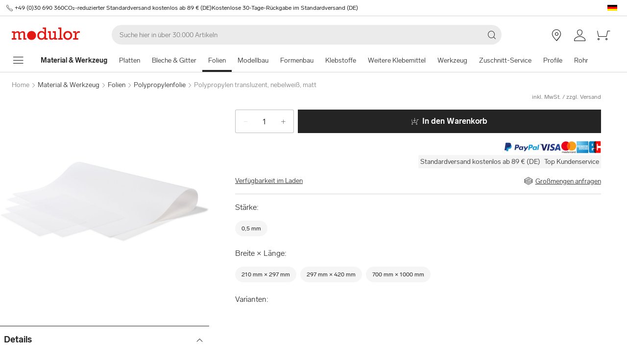

--- FILE ---
content_type: text/html; charset=utf-8
request_url: https://www.modulor.de/polypropylen-transluzent-nebelweiss-matt.html
body_size: 34257
content:
<!DOCTYPE html><html lang="de"><head><script>(function(w,i,g){w[g]=w[g]||[];if(typeof w[g].push=='function')w[g].push(i)})
(window,'GTM-PMBD4F','google_tags_first_party');</script><script>(function(w,d,s,l){w[l]=w[l]||[];(function(){w[l].push(arguments);})('set', 'developer_id.dYzg1YT', true);
		w[l].push({'gtm.start':new Date().getTime(),event:'gtm.js'});var f=d.getElementsByTagName(s)[0],
		j=d.createElement(s);j.async=true;j.src='/y3go/';
		f.parentNode.insertBefore(j,f);
		})(window,document,'script','dataLayer');</script><meta name="viewport" content="width=device-width"/><meta charSet="utf-8"/><title>Polypropylen transluzent, nebelweiß, matt kaufen | Modulor</title><meta name="description" content="Polypropylen transluzent, nebelweiß, matt in großer Auswahl jetzt online kaufen bei Modulor. ✓ Schneller Versand ✓ Top Kunden-Service"/><link rel="alternate" hrefLang="de" href="https://www.modulor.de/polypropylen-transluzent-nebelweiss-matt.html"/><link rel="alternate" hrefLang="en" href="https://www.modulor.de/en/polypropylene-translucent-fogwhite-matte.html"/><link rel="alternate" hrefLang="es" href="https://www.modulor.de/es/polipropileno-translucido-blanco-niebla-mate.html"/><link rel="alternate" hrefLang="it" href="https://www.modulor.de/it/polipropilene-traslucido-bianconebbia-opaco.html"/><link rel="alternate" hrefLang="x-default" href="https://www.modulor.de/en/polypropylene-translucent-fogwhite-matte.html"/><link rel="canonical" href="https://www.modulor.depolypropylen-transluzent-nebelweiss-matt.html"/><meta name="robots" content="index,follow"/><link rel="preconnect" href="https://dev.visualwebsiteoptimizer.com"/><script type="application/ld+json">{"@context":"https://schema.org","@type":"Product","description":"Oberfläche: matt/seidenmatt","name":"Polypropylen transluzent, nebelweiß, matt","image":"https://cdn.modulor.de/products/aakc/1_1920_1920_r_polypropylen_transluzent_nebelweiss_matt.jpg","offers":{"@type":"Offer","price":0.95,"priceCurrency":"EUR","url":"https://www.modulor.de/"},"category":"Material & Werkzeug / Folien / Polypropylenfolie","brand":null}</script><script type="application/ld+json">{"@context":"https://schema.org","@type":"BreadcrumbList","itemListElement":[{"@type":"ListItem","position":1,"name":"Material & Werkzeug","item":"https://www.modulor.de//material-werkzeug/"},{"@type":"ListItem","position":2,"name":"Folien","item":"https://www.modulor.de//folien/"},{"@type":"ListItem","position":3,"name":"Polypropylenfolie","item":"https://www.modulor.de//folien/polypropylenfolie/"},{"@type":"ListItem","position":4,"name":"Polypropylen transluzent, nebelweiß, matt","item":"https://www.modulor.de//polypropylen-transluzent-nebelweiss-matt.html"}]}</script><meta name="next-head-count" content="17"/><link rel="shortcut icon" type="image/x-icon" href="https://static.modulor.de/react/1654/static/favicon.ico"/><link rel="preconnect" href="https://www.googletagmanager.com"/><link rel="preconnect" href="https://www.google-analytics.com"/><link rel="preconnect" href="https://connect.facebook.net"/><link rel="preconnect" href="https://www.facebook.com"/><link rel="preconnect" href="https://gql.modulor.de"/><link rel="preconnect" href="https://cdn.modulor.de"/><link rel="preconnect" href="https://connect.nosto.com"/><script type="text/plain" data-usercentrics="Google Maps" src="https://apis.google.com/js/platform.js?onload=renderBadge" async="" defer=""></script><script async="" type="text/javascript" id="trustedScript" src="https://widgets.trustedshops.com/js/XFE8C4716A2CFADEAE5CDBD374AF49C97.js" data-desktop-enable-custom="true" data-mobile-enable-custom="true" data-mobile-disable-reviews="true"></script><script async="" defer="" type="text/javascript" src="https://integrations.etrusted.com/applications/widget.js/v2"></script><link rel="preload" href="https://static.modulor.de/react/1654/_next/static/media/83b8c90013e24c51-s.p.woff2" as="font" type="font/woff2" crossorigin="anonymous" data-next-font="size-adjust"/><link rel="preload" href="https://static.modulor.de/react/1654/_next/static/media/df373cb3cda80d97-s.p.woff2" as="font" type="font/woff2" crossorigin="anonymous" data-next-font="size-adjust"/><link rel="preload" href="https://static.modulor.de/react/1654/_next/static/media/d50adb152873a47f-s.p.woff2" as="font" type="font/woff2" crossorigin="anonymous" data-next-font="size-adjust"/><link rel="preload" href="https://static.modulor.de/react/1654/_next/static/media/27663a41c2720376-s.p.woff2" as="font" type="font/woff2" crossorigin="anonymous" data-next-font="size-adjust"/><link rel="preload" href="https://static.modulor.de/react/1654/_next/static/media/253eaaace6601e53-s.p.woff2" as="font" type="font/woff2" crossorigin="anonymous" data-next-font="size-adjust"/><link rel="preload" href="https://static.modulor.de/react/1654/_next/static/media/f0d131f92609c4a0-s.p.woff2" as="font" type="font/woff2" crossorigin="anonymous" data-next-font="size-adjust"/><link rel="preload" href="https://static.modulor.de/react/1654/_next/static/css/54603878f7fa2455.css" as="style" crossorigin="anonymous"/><link rel="stylesheet" href="https://static.modulor.de/react/1654/_next/static/css/54603878f7fa2455.css" crossorigin="anonymous" data-n-g=""/><link rel="preload" href="https://static.modulor.de/react/1654/_next/static/css/058d1d35cabb228e.css" as="style" crossorigin="anonymous"/><link rel="stylesheet" href="https://static.modulor.de/react/1654/_next/static/css/058d1d35cabb228e.css" crossorigin="anonymous" data-n-p=""/><link rel="preload" href="https://static.modulor.de/react/1654/_next/static/css/768995ebe2119493.css" as="style" crossorigin="anonymous"/><link rel="stylesheet" href="https://static.modulor.de/react/1654/_next/static/css/768995ebe2119493.css" crossorigin="anonymous"/><link rel="preload" href="https://static.modulor.de/react/1654/_next/static/css/1befbf1e2dfc97c9.css" as="style" crossorigin="anonymous"/><link rel="stylesheet" href="https://static.modulor.de/react/1654/_next/static/css/1befbf1e2dfc97c9.css" crossorigin="anonymous"/><link rel="preload" href="https://static.modulor.de/react/1654/_next/static/css/a0f6a46f441728d1.css" as="style" crossorigin="anonymous"/><link rel="stylesheet" href="https://static.modulor.de/react/1654/_next/static/css/a0f6a46f441728d1.css" crossorigin="anonymous"/><link rel="preload" href="https://static.modulor.de/react/1654/_next/static/css/08289046daa12454.css" as="style" crossorigin="anonymous"/><link rel="stylesheet" href="https://static.modulor.de/react/1654/_next/static/css/08289046daa12454.css" crossorigin="anonymous"/><noscript data-n-css=""></noscript><script defer="" crossorigin="anonymous" nomodule="" src="https://static.modulor.de/react/1654/_next/static/chunks/polyfills-42372ed130431b0a.js"></script><script defer="" src="https://static.modulor.de/react/1654/_next/static/chunks/4483.30e0b817ee0eb483.js" crossorigin="anonymous"></script><script defer="" src="https://static.modulor.de/react/1654/_next/static/chunks/7346.772eb348fcc8ecf3.js" crossorigin="anonymous"></script><script defer="" src="https://static.modulor.de/react/1654/_next/static/chunks/4301.de563b42472923ee.js" crossorigin="anonymous"></script><script defer="" src="https://static.modulor.de/react/1654/_next/static/chunks/6394.feed614dabec3b8d.js" crossorigin="anonymous"></script><script defer="" src="https://static.modulor.de/react/1654/_next/static/chunks/1087.f0ca04350f531179.js" crossorigin="anonymous"></script><script defer="" src="https://static.modulor.de/react/1654/_next/static/chunks/7159.32bf670bccd5e3d3.js" crossorigin="anonymous"></script><script defer="" src="https://static.modulor.de/react/1654/_next/static/chunks/1934.2995e8b74092bde5.js" crossorigin="anonymous"></script><script defer="" src="https://static.modulor.de/react/1654/_next/static/chunks/2625.b8f6867684d89c42.js" crossorigin="anonymous"></script><script defer="" src="https://static.modulor.de/react/1654/_next/static/chunks/2353.6d7b5d9e67f84019.js" crossorigin="anonymous"></script><script defer="" src="https://static.modulor.de/react/1654/_next/static/chunks/6480.b3dbb214bf2aa0cb.js" crossorigin="anonymous"></script><script src="https://static.modulor.de/react/1654/_next/static/chunks/webpack-af07a9009c4f85bf.js" defer="" crossorigin="anonymous"></script><script src="https://static.modulor.de/react/1654/_next/static/chunks/framework-da27f7ca4b93e2a2.js" defer="" crossorigin="anonymous"></script><script src="https://static.modulor.de/react/1654/_next/static/chunks/main-c5975401a5d28dda.js" defer="" crossorigin="anonymous"></script><script src="https://static.modulor.de/react/1654/_next/static/chunks/pages/_app-39977ffd6ec383a0.js" defer="" crossorigin="anonymous"></script><script src="https://static.modulor.de/react/1654/_next/static/chunks/6388-27822634d4f3cc32.js" defer="" crossorigin="anonymous"></script><script src="https://static.modulor.de/react/1654/_next/static/chunks/5885-7c5c95199c958898.js" defer="" crossorigin="anonymous"></script><script src="https://static.modulor.de/react/1654/_next/static/chunks/1226-19fc01ff0bf0823f.js" defer="" crossorigin="anonymous"></script><script src="https://static.modulor.de/react/1654/_next/static/chunks/pages/%5B%5B...path%5D%5D-bed6cc18211c60af.js" defer="" crossorigin="anonymous"></script><script src="https://static.modulor.de/react/1654/_next/static/518863ffd8e8c718/_buildManifest.js" defer="" crossorigin="anonymous"></script><script src="https://static.modulor.de/react/1654/_next/static/518863ffd8e8c718/_ssgManifest.js" defer="" crossorigin="anonymous"></script></head><body><div id="__next"><main class="__variable_d8c93e"><div id="notificationRoot"> </div><div id="modalRoot"> </div><div class="Header_preheader__54tBs"><div class="Header_left__KzXTr"><span style="display:flex"><i class="icon-phone Icon_icon__xKfl_" title="" style="font-size:16px"></i><a href="tel:+49 (0)30 690 360" target="_blank" rel="noreferrer" class="link inlined"> <!-- -->+49 (0)30 690 360</a></span><a href="" target="_blank" rel="noreferrer" class="link inlined"><span>CO₂-reduzierter Standardversand kostenlos ab 89 € (DE)</span></a><a href="" target="_blank" rel="noreferrer" class="link inlined"><span>Kostenlose 30-Tage-Rückgabe im Standardversand (DE)</span></a></div><div class="Header_right__ADo0x"><span class="Header_language-container__Nv3aZ"><button type="button" title="Sprachen" class="button ghost small no-hover"><svg width="24" height="24" viewBox="0 0 24 24" xmlns="http://www.w3.org/2000/svg" xmlns:xlink="http://www.w3.org/1999/xlink"><desc>flag_de_1px</desc><rect fill="#0D0000" x="2" y="6" width="20" height="4"></rect><rect fill="#FF0000" x="2" y="10" width="20" height="4"></rect><rect fill="#FFE600" x="2" y="14" width="20" height="4"></rect></svg></button></span></div></div><header class="Header_desktop-header__9apFs "><div class="Header_first-row__13ENt"><div class="Header_logo-container__yPlcF"><a href="" target="_blank" rel="noreferrer" class="link" aria-label="Home"><svg height="30px" width="140px" xmlns="http://www.w3.org/2000/svg" viewBox="0 0 133 24"><path fill="#E51813" d="M122.2 20.6H119v2.8h10v-2.8h-3.5v-4.7c0-3.7 1.1-5.8 4.9-5.8h1.7V6.9H130c-2 0-4.1 1.2-5.1 3.9h-.1V7.1H119V10h3.3v10.6zm-18.7-5.3c0-3.1 2.2-5.5 5.1-5.5 2.9 0 5.1 2.4 5.1 5.5 0 3.2-2.2 5.5-5.1 5.5-2.9 0-5.1-2.3-5.1-5.5m-3.5 0c0 4.9 3.7 8.6 8.6 8.6 4.9 0 8.6-3.7 8.6-8.6s-3.7-8.6-8.6-8.6c-4.9 0-8.6 3.7-8.6 8.6m-6.9 5.3h-3v2.8h8.7v-2.8h-2.5V0h-6.1v2.8h2.9v17.8zm-4.8 0h-2.8V7.1h-6V10h2.8v8.8c-1.4 1.3-3.3 2.1-4.7 2.1-1.2 0-1.9-.7-1.9-2.4V7.1h-5.6V10h2.3v8.7c0 3.4 1.6 5 4.5 5 1.7 0 3.5-.7 5.3-2.1v1.9h6v-2.9zm-35.4-5.3c0-3.2 2.2-5.7 5.1-5.7 3.1 0 5.2 2.2 5.2 5.5S61 20.9 58 20.9s-5.1-2.3-5.1-5.6m16.6 5.3h-3V0h-6.3v2.8h3.1v6.5c-1.6-1.7-3.5-2.6-5.7-2.6-4.6 0-8.1 3.8-8.1 8.7 0 5.8 4.3 8.4 8 8.4 2.3 0 4.1-.9 5.8-2.7v2.4h6.2v-2.9zM3 20.6H0v2.8h9v-2.8H6.2v-8.8c2-1.4 3.4-2 4.6-2 1 0 2 .6 2 2.3v11.3h6v-2.8H16v-8.8c1.6-1.3 3.3-2.1 4.6-2.1 1.2 0 2 .8 2 2.4v11.4h6v-2.8h-2.8v-9.2c0-2.8-1.7-4.5-4.3-4.5-1.9 0-3.5.7-5.9 2.6-.7-1.7-2.1-2.6-3.9-2.6-1.8 0-3.6.8-5.5 2.3v-2h-6V10H3v10.6zM38.4 24c4.8 0 8.7-3.9 8.7-8.7 0-4.8-3.9-8.7-8.7-8.7-4.8 0-8.7 3.9-8.7 8.7 0 4.8 3.9 8.7 8.7 8.7"></path></svg></a></div><div class="Header_search-container__KAVk6"><div class="Search_search__8zDgT"><input aria-label="Suchen" autoComplete="off" data-cy="search-input" name="searchparam" placeholder="Suche hier in über 30.000 Artikeln" spellcheck="false" type="search" value=""/><i class="icon-magnifier" title="Suchen"></i></div></div><a href="" target="_blank" rel="noreferrer" class="link Header_icon-link__F_D49" aria-label=""><i class="Header_link-icon__GkklG
                 undefined
                 " title=""></i><span class="Header_icon-link-text__tOLdV "></span></a><a href="" target="_blank" rel="noreferrer" class="link Header_icon-link__F_D49" aria-label=""><i class="Header_link-icon__GkklG
                 undefined
                 " title=""></i><span class="Header_icon-link-text__tOLdV "></span></a><a href="" target="_blank" rel="noreferrer" class="link Header_icon-link__F_D49" aria-label=""><i class="Header_link-icon__GkklG
                 icon-location
                 hide-desktopHD" title=""></i><span class="Header_icon-link-text__tOLdV hide-desktop"></span></a><a href="" target="_blank" rel="noreferrer" class="link Header_icon-link__F_D49" aria-label=""><i class="Header_link-icon__GkklG
                 icon-avatar
                 " title=""></i></a><a href="" target="_blank" rel="noreferrer" class="link Header_icon-link__F_D49" aria-label=""><i class="Header_link-icon__GkklG
                 icon-cart
                 " title=""></i></a></div><nav class="Header_second-row___f_sA"><button type="button" class="button large ghost no-hover" aria-label="Navigationsmenü anzeigen" aria-expanded="false"><i class="icon-burger-menu Icon_icon__xKfl_" title="" style="font-size:32px"></i></button><a class="link Header_link__suN3m" aria-label="Home" href="/material-werkzeug/"><strong>Material &amp; Werkzeug</strong></a><div class="Header_categories-container__D9Tpa"><div class="Header_category__WFzhf " data-cy="NavBar-category"><a tabindex="-1" href="/platten/">Platten</a></div><div class="Header_category__WFzhf " data-cy="NavBar-category"><a tabindex="-1" href="/bleche-gitter/">Bleche &amp; Gitter</a></div><div class="Header_category__WFzhf Header_active__v7PU5" data-cy="NavBar-category"><a tabindex="-1" href="/folien/">Folien</a></div><div class="Header_category__WFzhf " data-cy="NavBar-category"><a tabindex="-1" href="/modellbau/">Modellbau</a></div><div class="Header_category__WFzhf " data-cy="NavBar-category"><a tabindex="-1" href="/formenbau/">Formenbau</a></div><div class="Header_category__WFzhf " data-cy="NavBar-category"><a tabindex="-1" href="/klebstoffe/">Klebstoffe</a></div><div class="Header_category__WFzhf " data-cy="NavBar-category"><a tabindex="-1" href="/weitere-klebemittel/">Weitere Klebemittel</a></div><div class="Header_category__WFzhf " data-cy="NavBar-category"><a tabindex="-1" href="/werkzeug/">Werkzeug</a></div><div class="Header_category__WFzhf " data-cy="NavBar-category"><a tabindex="-1" href="/zuschnitt-service/">Zuschnitt-Service</a></div><div class="Header_category__WFzhf " data-cy="NavBar-category"><a tabindex="-1" href="/profile/">Profile</a></div><div class="Header_category__WFzhf " data-cy="NavBar-category"><a tabindex="-1" href="/rohre/">Rohre</a></div><div class="Header_category__WFzhf " data-cy="NavBar-category"><a tabindex="-1" href="/staebe/">Stäbe</a></div><div class="Header_category__WFzhf " data-cy="NavBar-category"><a tabindex="-1" href="/stangen/">Stangen</a></div><div class="Header_category__WFzhf " data-cy="NavBar-category"><a tabindex="-1" href="/leisten/">Leisten</a></div><div class="Header_category__WFzhf " data-cy="NavBar-category"><a tabindex="-1" href="/stoffe/">Stoffe</a></div><div class="Header_category__WFzhf " data-cy="NavBar-category"><a tabindex="-1" href="/holz/">Holz</a></div><div class="Header_category__WFzhf " data-cy="NavBar-category"><a tabindex="-1" href="/metall/">Metall</a></div><div class="Header_category__WFzhf " data-cy="NavBar-category"><a tabindex="-1" href="/kunststoff/">Kunststoff</a></div><div class="Header_category__WFzhf " data-cy="NavBar-category"><a tabindex="-1" href="/material-muster/">Material-Muster</a></div></div><div class="Header_new-container__eZZhz"><a href="" target="_blank" rel="noreferrer" class="link"></a></div><div class="Header_sale-container__cwJ85"><a href="" target="_blank" rel="noreferrer" class="link"></a></div></nav></header><div class="PDP_greyLine__4zJA2"></div><div class="" style="margin-bottom:0px"><div class="Breadcrumbs_breadcrumbs__JfK_a Breadcrumbs_withMargin__QUC0r"><span>Home</span><i class="Breadcrumbs_chevron__5kZFq icon-chevron-right"></i><a class="link inlined" href="/material-werkzeug/">Material &amp; Werkzeug</a><i class="Breadcrumbs_chevron__5kZFq icon-chevron-right"></i><a class="link inlined" href="/folien/">Folien</a><i class="Breadcrumbs_chevron__5kZFq icon-chevron-right"></i><a class="link inlined" href="/folien/polypropylenfolie/">Polypropylenfolie</a><i class="Breadcrumbs_chevron__5kZFq icon-chevron-right"></i><span>Polypropylen transluzent, nebelweiß, matt</span></div></div><div class="PDP_pdpWrapper__k_fh5"><div class="PDP_leftColumn__NMIOC"><div class="PDP_carousel__9VW6Z"><div><div class="Carousel_container__P1H7B"><button class="Carousel_right__is3pm" type="button" title="Zurück"><div class="Carousel_arrow__kQuju"><i class="icon-chevron-right"></i></div></button><div draggable="false" tabindex="0" style="grid-area:1 / 1 / 2 / 2;transform:none;-webkit-touch-callout:none;-webkit-user-select:none;user-select:none;touch-action:pan-y"><picture class="Image_image__ObZHz Image_with-overlay__4gH62"><source srcSet="https://cdn.modulor.de/products/aakc/1_800_800_r_polypropylen_transluzent_nebelweiss_matt.jpg 1x, https://cdn.modulor.de/products/aakc/1_800_800_r_polypropylen_transluzent_nebelweiss_matt.jpg 2x" media="(min-width: 80.1em)"/><source srcSet="https://cdn.modulor.de/products/aakc/1_768_768_r_polypropylen_transluzent_nebelweiss_matt.jpg 1x, https://cdn.modulor.de/products/aakc/1_768_768_r_polypropylen_transluzent_nebelweiss_matt.jpg 2x" media="(min-width: 48.1em)"/><source srcSet="https://cdn.modulor.de/products/aakc/1_768_768_r_polypropylen_transluzent_nebelweiss_matt.jpg 1x, https://cdn.modulor.de/products/aakc/1_768_768_r_polypropylen_transluzent_nebelweiss_matt.jpg 2x" media="(min-width: 30.1em)"/><source srcSet="https://cdn.modulor.de/products/aakc/1_480_480_r_polypropylen_transluzent_nebelweiss_matt.jpg 1x, https://cdn.modulor.de/products/aakc/1_480_480_r_polypropylen_transluzent_nebelweiss_matt.jpg 2x"/><img src="https://cdn.modulor.de/products/aakc/1_768_768_r_polypropylen_transluzent_nebelweiss_matt.jpg" alt="Polypropylen transluzent, nebelweiß, matt" loading="eager" style="object-position:center center;aspect-ratio:1 / 1;filter:brightness(1);object-fit:contain"/></picture></div><div class="Carousel_carouselTopBar__2Q_m6"><a href="#variants" class="Carousel_seeVariants__qwR9_">3 Varianten ansehen<i class="icon-arrow-down"></i></a><div class="Carousel_carouselIcons__gXEHZ"></div></div></div><div class="Carousel_selectors__EFT2v"><button class="Carousel_selected__HEpnP" aria-label="Image-0" style="background-image:linear-gradient(rgba(0, 0, 0, 0.04), rgba(0, 0, 0, 0.04)), url(https://cdn.modulor.de/products/aakc/1_768_768_r_polypropylen_transluzent_nebelweiss_matt.jpg);background-position:center center"></button><button class="" aria-label="Image-1" style="background-image:linear-gradient(rgba(0, 0, 0, 0.04), rgba(0, 0, 0, 0.04)), url(https://cdn.modulor.de/products/aakc/2_768_768_r_polypropylen_transluzent_nebelweiss_matt.jpg);background-position:center center"></button></div></div></div><div class="PDP_productDetails__EXbs5 PDP_displayInLeftColumn__fh9Sz"><div class="ProductDetails_productDetails__fCIwr"><div class="ExpandingFlap_container__vSgyn"><button type="button" aria-controls="Details-content" aria-expanded="true" id="Details-header"><h2>Details</h2><i class="icon-chevron-up ExpandingFlap_up__WUKbv"></i></button><div aria-labelledby="Details-header" id="Details-content" style="overflow:hidden;position:relative;margin-bottom:16px;padding-bottom:24px;height:auto"><table class="DetailsTable_details__thl3p"><tbody><tr><th>Artikel-Nr.</th><td></td></tr><tr><th>Oberfläche</th><td>matt/seidenmatt</td></tr></tbody></table></div></div><div class="ExpandingFlap_container__vSgyn"><button type="button" aria-controls="Beschreibung-content" aria-expanded="false" id="Beschreibung-header"><h2>Beschreibung</h2><i class="icon-chevron-up ExpandingFlap_down__vh35n"></i></button><div aria-labelledby="Beschreibung-header" id="Beschreibung-content" style="overflow:hidden;position:relative;height:0px"><div class="ProductDetails_description__KJhzk"><div><p>Dieses transluzent weiße PP besitzt eine besonders fein mattierte Oberfläche, die speziell für den UV-Offsetdruck entwickelt und für eine bessere Farbhaftung beidseitig koronavorbehandelt wurde. Das Material eignet sich auch für Leuchten oder Lichtobjekte, denn es bewirkt ein elegantes Schimmern. Allerdings sollte auf eine ausreichende Belüftung der Leuchte und genügend Abstand der Folie von der Licht- und Wärmequelle geachtet werden, da auch dieser Kunststoff nur begrenzt hitzebeständig ist. Dieses PP (ebenfalls das <a href="https://www.modulor.de/folien/polypropylen-folie/" target="_blank">Polypropylen transluzent</a>, Perlmuttfarben) ist lichtdichter als die anderen Sorten.</p>
<p>Transluzentes Polypropylen ist ein beliebtes Material zur Herstellung von Covern von Broschüren, Mappen, Seminararbeiten oder schriftlich ausgearbeiteten Referaten. Die leicht raue Oberfläche macht es unempfindlich gegenüber Fingerabdrücken und gibt ihm einen dezenten Charakter. Eine Mappe kann aus einer PP-Folie einfach geschnitten und gefalzt werden. Als Scharnier ist das Material mit fast unbegrenzter Haltbarkeit zu verwenden. Die PP-Bögen eignen sich auch als Werkstoff für Verpackungen oder und für viele Dekozwecke.</p>
<p>Zum Schneiden der PP-Bögen eignen sich <a href="https://www.modulor.de/schneidewerkzeuge/schneidemaschinen/hebel-schneidemaschinen/" target="_blank">Schlagschere</a> oder Schlagmesser besonders gut, der <a href="https://www.modulor.de/schneidewerkzeuge/cuttermesser/" target="_blank">Cutter</a> zusammen mit einem stabilen <a href="https://www.modulor.de/schneidewerkzeuge/schneidelineale/" target="_blank">Schneidelineal</a> tut es auch. Mit herkömmlichen Stanzwerkzeugen kann das PP problemlos gestanzt werden. Eine Rillung für ein Scharnier oder einen Falz sollte mit einem runden Rillenmesser (z.B. einem <a href="https://www.modulor.de/schneidewerkzeuge/messer/falzbeine/" target="_blank">Falzbein</a> oder einem Dekorationsrillenmesser) auf einem ebenen, festen Untergrund ausgeführt werden.</p>
<p>Das Flächengewicht der 0,5 mm starken Folien beträgt 455 g/m².</p></div></div></div></div><div class="ExpandingFlap_container__vSgyn"><button type="button" aria-controls="Downloads-content" aria-expanded="false" id="Downloads-header"><h2>Downloads</h2><i class="icon-chevron-up ExpandingFlap_down__vh35n"></i></button><div aria-labelledby="Downloads-header" id="Downloads-content" style="overflow:hidden;position:relative;height:0px"><a href="https://cdn.modulor.de/assets/tds_polypropylen_transluzent,_nebelweiss,_matt_izilyss_en.pdf" download="Technisches Datenblatt Polypropylen transluzent, nebelweiß, matt" target="_blank" rel="noreferrer" class="ProductDetails_downloadButton__GQt3v">Technisches Datenblatt Polypropylen transluzent, nebelweiß, matt<i class="icon-download"></i></a></div></div><div class="ExpandingFlap_container__vSgyn"><button type="button" aria-controls="Versand-content" aria-expanded="false" id="Versand-header"><h2>Versand</h2><i class="icon-chevron-up ExpandingFlap_down__vh35n"></i></button><div aria-labelledby="Versand-header" id="Versand-content" style="overflow:hidden;position:relative;height:0px"><div class="ProductDetails_description__KJhzk"><div><p><strong>Kostenlose Lieferung</strong> im Standardversand innerhalb Deutschlands sowie kostenlose Abholung bei Modulor in Berlin ab jeweils 89 &euro; Bestellwert.</p>
<p>5,95 &euro; Versandkosten, wenn Bestellwert unter 89 &euro; (DE)</p>
<p>2,95 &euro; bei Abholung im Laden Berlin, wenn Bestellwert unter 89 &euro;</p>
<p>&nbsp;</p>
<p><strong>Express- und Speditionsversand</strong></p>
<p>Ab 19 &euro; Express-Aufschlag erh&auml;ltst Du Deine Bestellung im Standardversand innerhalb Deutschlands besonders schnell.</p>
<p>Ab 69 &euro; betragen die Kosten f&uuml;r den Speditionsversand innerhalb Deutschlands. Artikel im Speditionsversand erkennst Du im Shop am LKW-Symbol <i class="icon-delivery-xl" style="font-size: 24px;display:inline-block;"></i>.</p>
<p>&nbsp;</p>
<p><strong>Speziell f&uuml;r Berlin</strong></p>
<p>Ab 34,90 &euro; Kurierversand f&uuml;r Standard- und Speditionsware.</p></div></div></div></div><div class="ExpandingFlap_container__vSgyn"><button type="button" aria-controls="Rückgabe-content" aria-expanded="false" id="Rückgabe-header"><h2>Rückgabe</h2><i class="icon-chevron-up ExpandingFlap_down__vh35n"></i></button><div aria-labelledby="Rückgabe-header" id="Rückgabe-content" style="overflow:hidden;position:relative;height:0px"><div class="ProductDetails_description__KJhzk"><div><ul>
<li>Kostenlose R&uuml;ckgabe im Standardversand innerhalb Deutschlands</li>
<li>Verl&auml;ngertes, freiwilliges R&uuml;ckgaberecht von 30 Tagen f&uuml;r vollst&auml;ndige, unbesch&auml;digte und originalverpackte Ware</li>
<li>Bei Speditionsware und R&uuml;cksendungen aus einem Land au&szlig;erhalb Deutschlands liegen die Kosten der Retoure bei Dir</li>
</ul>
<p>&nbsp;</p>
<p><strong>Von der R&uuml;ckgabe ausgeschlossen</strong></p>
<p>Von der R&uuml;ckgabe ausgeschlossen sind Abschnitte von Rollenware, Zuschnitte und anderweitig extra f&uuml;r Dich gefertigte Waren, au&szlig;erdem gebrauchte Waren, Zeitungen, Zeitschriften und Illustrierte, Modulor Gutscheine sowie Artikel, die wir nicht im Sortiment f&uuml;hren, aber auf Deinen Wunsch bestellt haben.</p>
<p>Gut zu wissen: Bei den schnell lieferbaren M&ouml;bel-Varianten in unseren Konfiguratoren handelt es sich nicht um Zuschnitte, sondern um retournierbare Standardformate.</p></div></div></div></div><div class="ExpandingFlap_container__vSgyn"><button type="button" aria-controls="Hersteller-content" aria-expanded="false" id="Hersteller-header"><h2>Hersteller</h2><i class="icon-chevron-up ExpandingFlap_down__vh35n"></i></button><div aria-labelledby="Hersteller-header" id="Hersteller-content" style="overflow:hidden;position:relative;height:0px"><div class="ProductDetails_description__KJhzk">Modulor GmbH<!-- --> <br/>Prinzenstr. 85<!-- --> <br/>10969<!-- --> <!-- -->Berlin<br/>Deutschland<!-- --> <br/><a href="/cdn-cgi/l/email-protection" class="__cf_email__" data-cfemail="a3cacdc5cce3ceccc7d6cfccd18dc7c6">[email&#160;protected]</a></div></div></div></div></div></div><div class="PDP_rightColumn__x8XWV"><div class="PDP_buyBox__GzBwP"><div class="BuyBox_buy-box__TfPhD"><div class="BuyBox_title__5wqKy"><h1></h1><div><span class="BuyBox_b2__wKFfI"></span></div></div><div class="Pricing_pricing___ow9E"><div class="Pricing_first-row__4ET4e"><div class="Pricing_price__FsEnt "></div></div><div><div class="Pricing_incl-vat__rzgRz"><span>inkl. MwSt.</span> /<!-- --> <a href="" target="_blank" rel="noreferrer" class="link"><span class="Pricing_excl-shipping__kGk8m">zzgl. Versand</span></a></div></div></div><div class="BuyBox_amount-and-buy-button__E_PbD "><div class="BuyBox_amount__mEH1t"><button class="BuyBox_minus__Z1L_J BuyBox_minimum__WupOo" aria-label="-"><i class="icon-minus"></i></button><input maxLength="5" type="text" value="1"/><button class="BuyBox_plus__5Dl2i" aria-label="+"><i class="icon-plus"></i></button></div><button data-cy="BuyBox-addToCartDesktop" class="BuyBox_buy-button__ZMP3K" id="addToCart"><i class="icon-add-to-cart"></i>In den Warenkorb</button></div><div class="BuyBox_buy-box-usps__T3Kg_"><div><span><svg xmlns="http://www.w3.org/2000/svg" viewBox="0 0 71 19" width="71" height="19"><g fill="none"><path fill="#253B80" d="M26.46 4.664h-3.916a.544.544 0 0 0-.538.46l-1.584 10.04a.326.326 0 0 0 .323.378h1.87a.544.544 0 0 0 .537-.46l.427-2.708a.544.544 0 0 1 .538-.46h1.24c2.579 0 4.067-1.248 4.456-3.722.175-1.082.008-1.932-.5-2.528-.556-.654-1.543-1-2.853-1Zm.451 3.668c-.214 1.405-1.287 1.405-2.326 1.405h-.59l.414-2.624a.326.326 0 0 1 .322-.276h.271c.707 0 1.375 0 1.72.403.205.24.268.598.19 1.092Zm11.254-.046H36.29a.326.326 0 0 0-.323.276l-.083.524-.13-.19c-.407-.589-1.312-.786-2.216-.786-2.072 0-3.842 1.57-4.186 3.771-.18 1.098.075 2.148.698 2.88.572.674 1.39.955 2.362.955 1.67 0 2.596-1.074 2.596-1.074l-.084.521a.326.326 0 0 0 .322.378h1.689a.544.544 0 0 0 .538-.46l1.013-6.418a.325.325 0 0 0-.321-.377Zm-2.614 3.65c-.181 1.071-1.031 1.79-2.116 1.79-.544 0-.98-.174-1.259-.505-.277-.329-.382-.796-.294-1.318.169-1.062 1.033-1.804 2.101-1.804.533 0 .966.177 1.25.51.286.338.4.808.318 1.327Zm12.6-3.65h-1.884c-.18 0-.349.09-.45.24l-2.6 3.828-1.1-3.68a.546.546 0 0 0-.523-.388h-1.852a.326.326 0 0 0-.31.432l2.076 6.091-1.951 2.755a.326.326 0 0 0 .266.515h1.882a.543.543 0 0 0 .447-.233l6.268-9.047a.326.326 0 0 0-.268-.513Z"></path><path fill="#179BD7" d="M54.39 4.664h-3.916a.544.544 0 0 0-.537.46l-1.584 10.04a.326.326 0 0 0 .322.378h2.01a.38.38 0 0 0 .375-.322l.45-2.846a.544.544 0 0 1 .537-.46h1.24c2.58 0 4.067-1.248 4.457-3.722.175-1.082.006-1.932-.5-2.528-.556-.654-1.543-1-2.853-1Zm.452 3.668c-.213 1.405-1.287 1.405-2.325 1.405h-.59l.414-2.624a.325.325 0 0 1 .322-.276h.27c.708 0 1.375 0 1.72.403.205.24.268.598.19 1.092Zm11.253-.046h-1.874a.325.325 0 0 0-.322.276l-.083.524-.131-.19c-.406-.589-1.31-.786-2.214-.786-2.073 0-3.842 1.57-4.187 3.771-.178 1.098.075 2.148.698 2.88.573.674 1.39.955 2.362.955 1.67 0 2.596-1.074 2.596-1.074l-.084.521a.326.326 0 0 0 .323.378h1.689a.544.544 0 0 0 .537-.46l1.014-6.418a.327.327 0 0 0-.324-.377Zm-2.614 3.65c-.18 1.071-1.03 1.79-2.115 1.79-.544 0-.98-.174-1.26-.505-.276-.329-.38-.796-.294-1.318.17-1.062 1.034-1.804 2.102-1.804.532 0 .965.177 1.25.51.287.338.4.808.317 1.327Zm4.825-6.996-1.607 10.225a.326.326 0 0 0 .322.377h1.615a.543.543 0 0 0 .538-.46l1.585-10.04a.326.326 0 0 0-.322-.378h-1.81a.327.327 0 0 0-.321.276Z"></path><path fill="#253B80" d="m4.16 17.493.3-1.902-.667-.016H.608L2.82 1.54a.18.18 0 0 1 .18-.154h5.37c1.784 0 3.014.371 3.657 1.104.3.343.493.702.585 1.097.098.415.1.91.004 1.514l-.006.044v.387l.3.171c.23.116.437.274.61.465.258.294.425.667.495 1.11.073.455.049.996-.07 1.61-.138.705-.36 1.32-.66 1.822-.265.45-.62.84-1.045 1.145a4.24 4.24 0 0 1-1.407.635 7.019 7.019 0 0 1-1.76.204h-.417c-.299 0-.59.107-.817.3a1.265 1.265 0 0 0-.426.76l-.032.172-.529 3.352-.024.123c-.006.04-.017.059-.033.072a.089.089 0 0 1-.055.02h-2.58Z"></path><path fill="#179BD7" d="M13.197 5.19a9.393 9.393 0 0 1-.055.315c-.708 3.636-3.132 4.893-6.226 4.893H5.34a.765.765 0 0 0-.756.648l-.807 5.116-.229 1.45a.403.403 0 0 0 .398.467h2.795c.33 0 .612-.24.664-.567l.028-.142.526-3.34.034-.183a.672.672 0 0 1 .664-.568h.418c2.708 0 4.827-1.099 5.447-4.28.259-1.33.125-2.439-.56-3.22a2.672 2.672 0 0 0-.765-.589Z"></path><path fill="#222D65" d="M12.456 4.895a5.587 5.587 0 0 0-.689-.153 8.751 8.751 0 0 0-1.389-.102h-4.21a.671.671 0 0 0-.663.568l-.896 5.672-.025.166a.765.765 0 0 1 .756-.648h1.576c3.094 0 5.518-1.257 6.226-4.893.021-.108.039-.213.055-.315a3.776 3.776 0 0 0-.741-.295Z"></path><path fill="#253B80" d="M5.505 5.208a.67.67 0 0 1 .663-.567h4.21c.499 0 .964.033 1.39.101.287.045.57.113.847.202.21.07.403.151.582.246.211-1.344-.001-2.259-.728-3.087C11.668 1.19 10.222.8 8.372.8h-5.37c-.378 0-.7.275-.76.649L.007 15.629a.462.462 0 0 0 .455.533h3.316l.832-5.282.896-5.672Z"></path></g></svg></span><span><svg width="44px" height="17px" viewBox="0 0 44 17" xmlns="http://www.w3.org/2000/svg"><defs><path d="M22.1809138,9.61750224 C22.1564789,7.69100101 23.8977891,6.61586415 25.2095589,5.97669785 C26.5573382,5.32081292 27.0100274,4.90027493 27.0048832,4.31383664 C26.9945948,3.41617452 25.9297463,3.02007146 24.9330584,3.00463888 C23.1943203,2.97763185 22.1834859,3.47404672 21.3797053,3.849573 L20.7533995,0.918667587 C21.5597522,0.546999459 23.0528549,0.22291514 24.6012578,0.208768602 C28.2356319,0.208768602 30.6135363,2.0028068 30.6263968,4.78453053 C30.6405434,8.31473472 25.7432692,8.51021415 25.7767065,10.0881961 C25.7882809,10.5666063 26.2448283,11.0771677 27.2453743,11.2070587 C27.7405031,11.2726472 29.1075731,11.3228031 30.657262,10.6090459 L31.2655631,13.4447837 C30.4322034,13.7482913 29.3609247,14.0389383 28.027292,14.0389383 C24.606402,14.0389383 22.2002045,12.2204652 22.1809138,9.61750224 M37.1106553,13.794589 C36.4470541,13.794589 35.8876228,13.4074883 35.6381293,12.8133337 L30.44635,0.417108522 L34.078152,0.417108522 L34.8009115,2.41434244 L39.2390662,2.41434244 L39.6583181,0.417108522 L42.8592938,0.417108522 L40.0659956,13.794589 L37.1106553,13.794589 M37.6186446,10.1807917 L38.6667745,5.15748471 L35.7963133,5.15748471 L37.6186446,10.1807917 M17.7774824,13.794589 L14.9147376,0.417108522 L18.3754951,0.417108522 L21.2369539,13.794589 L17.7774824,13.794589 M12.6577218,13.794589 L9.05549888,4.68936292 L7.59840549,12.4313772 C7.42736099,13.2956021 6.75218533,13.794589 6.00241883,13.794589 L0.113600985,13.794589 L0.0312938562,13.4062023 C1.24017981,13.1438483 2.61368002,12.7207382 3.44575365,12.268049 C3.955029,11.9915485 4.10035253,11.7497713 4.26753888,11.0926003 L7.02739979,0.417108522 L10.6849228,0.417108522 L16.292096,13.794589 L12.6577218,13.794589" id="path-1"></path><linearGradient x1="16.148%" y1="39.934%" x2="85.831%" y2="60.549%" id="b"><stop stop-color="#222357" offset="0%"></stop><stop stop-color="#254AA5" offset="100%"></stop></linearGradient></defs><g stroke="none" stroke-width="1" fill="none" fill-rule="evenodd"><g transform="translate(-94.000000, -3.000000)"><g transform="translate(116.142941, 11.710938) scale(-1, 1) rotate(-180) translate(-116.142941, -11.710938) translate(94.642941, 4.210938)"><mask id="a" fill="white"><use xlink:href="#path-1"></use></mask><g mask="url(#a)" fill="url(#b)" fill-rule="nonzero"><g transform="translate(-4.715513, -14.146538)" id="path10283"><polyline points="0.26192529 26.5337606 42.46019 42.0743753 52.0601162 16.0065931 9.86228021 0.465978379"></polyline></g></g></g></g></g></svg></span><span><svg xmlns="http://www.w3.org/2000/svg" viewBox="0 0 32 25" width="32" height="25"><g fill="none"><path fill="#231F20" d="M30.717 24.68a.196.196 0 0 0 .177-.118.197.197 0 0 0-.041-.212.191.191 0 0 0-.136-.056.195.195 0 0 0-.138.056.187.187 0 0 0-.04.062.186.186 0 0 0-.015.075c0 .027.005.052.015.075a.181.181 0 0 0 .102.103.19.19 0 0 0 .076.015Zm0-.44a.248.248 0 0 1 .179.072.243.243 0 0 1 .054.271.257.257 0 0 1-.134.132.252.252 0 0 1-.352-.228.243.243 0 0 1 .154-.228.252.252 0 0 1 .1-.02Zm-23.265-.886c0-.439.287-.799.756-.799.449 0 .752.345.752.799 0 .453-.303.798-.752.798-.47 0-.756-.36-.756-.798ZM9.47 24.6v-2.493h-.543v.303c-.172-.225-.432-.366-.787-.366-.7 0-1.248.548-1.248 1.31s.549 1.31 1.248 1.31c.355 0 .615-.142.787-.366v.302h.543Zm18.323-1.246c0-.439.287-.799.756-.799.45 0 .751.345.751.799 0 .453-.302.798-.75.798-.47 0-.757-.36-.757-.798Zm2.02 1.246v-3.495h-.544v1.305c-.172-.225-.433-.366-.787-.366-.7 0-1.248.548-1.248 1.31s.548 1.31 1.248 1.31c.354 0 .615-.142.787-.366v.302h.543ZM16.2 22.53c.35 0 .574.219.631.604h-1.294c.058-.36.277-.604.663-.604Zm.01-.486c-.73 0-1.241.532-1.241 1.31 0 .793.532 1.31 1.278 1.31.376 0 .72-.095 1.023-.35l-.266-.402a1.192 1.192 0 0 1-.726.26c-.349 0-.667-.16-.745-.61h1.851c.006-.067.011-.136.011-.208-.005-.778-.485-1.31-1.184-1.31Zm6.548 1.31c0-.439.287-.799.757-.799.448 0 .75.345.75.799 0 .453-.302.798-.75.798-.47 0-.757-.36-.757-.798Zm2.019 1.246v-2.493h-.542v.303c-.173-.225-.433-.366-.788-.366-.7 0-1.247.548-1.247 1.31s.548 1.31 1.247 1.31c.355 0 .615-.142.788-.366v.302h.542Zm-5.081-1.246c0 .756.527 1.31 1.33 1.31.376 0 .626-.084.897-.298l-.26-.439a1.096 1.096 0 0 1-.653.225c-.433-.005-.751-.318-.751-.798 0-.48.318-.793.751-.799.235 0 .45.078.653.225l.26-.439c-.27-.213-.521-.297-.897-.297-.803 0-1.33.553-1.33 1.31Zm6.99-1.31a.736.736 0 0 0-.657.366v-.303h-.537V24.6h.543v-1.397c0-.413.177-.642.532-.642.11 0 .224.015.339.062l.167-.51a1.155 1.155 0 0 0-.386-.069Zm-14.535.261c-.26-.172-.62-.26-1.016-.26-.632 0-1.039.302-1.039.797 0 .407.303.658.86.736l.257.037c.297.041.437.12.437.26 0 .193-.198.303-.568.303-.376 0-.647-.12-.83-.26l-.255.421c.297.22.673.324 1.08.324.72 0 1.137-.339 1.137-.814 0-.438-.328-.667-.871-.746l-.256-.037c-.234-.03-.422-.077-.422-.244 0-.183.177-.292.474-.292.319 0 .627.12.778.213l.234-.438Zm6.997-.26a.734.734 0 0 0-.657.365v-.303h-.538V24.6h.543v-1.397c0-.413.177-.642.532-.642.11 0 .224.015.339.062l.167-.51a1.155 1.155 0 0 0-.386-.069Zm-4.628.062h-.886v-.757h-.549v.757h-.505v.495h.505v1.138c0 .579.225.923.866.923.236 0 .507-.073.679-.193l-.157-.464c-.162.093-.339.14-.48.14-.271 0-.36-.167-.36-.417v-1.127h.887v-.495ZM6.414 24.6v-1.565c0-.59-.376-.986-.981-.99-.319-.006-.647.093-.877.443-.172-.277-.443-.444-.824-.444-.266 0-.527.078-.73.37v-.307h-.543V24.6h.548v-1.382c0-.433.24-.663.61-.663.36 0 .543.235.543.658V24.6h.548v-1.382c0-.433.25-.663.61-.663.37 0 .548.235.548.658V24.6h.548Z"></path><path fill="#FF5F00" d="M16.105 3.108a9.375 9.375 0 0 1 3.582 7.38 9.372 9.372 0 0 1-3.356 7.197l-.227.183-.226-.183a9.373 9.373 0 0 1-3.357-7.196 9.373 9.373 0 0 1 3.356-7.196l.228-.185Z"></path><path fill="#EB001B" d="M16.109 3.104a9.351 9.351 0 0 0-5.805-2.008C5.117 1.096.913 5.301.913 10.49c0 5.187 4.204 9.392 9.391 9.392 2.191 0 4.207-.75 5.805-2.008a9.377 9.377 0 0 1-3.588-7.384 9.377 9.377 0 0 1 3.588-7.385Z"></path><path fill="#F79E1B" d="M31.296 10.489c0 5.187-4.205 9.392-9.392 9.392-2.19 0-4.206-.75-5.804-2.008a9.375 9.375 0 0 0 3.587-7.384A9.375 9.375 0 0 0 16.1 3.104a9.354 9.354 0 0 1 5.804-2.008c5.187 0 9.392 4.205 9.392 9.393"></path></g></svg></span><span><svg width="25px" height="25px" viewBox="0 0 25 25" version="1.1" xmlns="http://www.w3.org/2000/svg" xmlns:xlink="http://www.w3.org/1999/xlink"><defs><radialGradient cx="16.268323%" cy="14.8906234%" fx="16.268323%" fy="14.8906234%" r="111.215161%" gradientTransform="translate(0.162683,0.148906),scale(0.997627,1.000000),rotate(46.984236),translate(-0.162683,-0.148906)" id="radialGradient-1"><stop stop-color="#7FD3F3" offset="0%"></stop><stop stop-color="#017CC2" offset="100%"></stop></radialGradient></defs><g id="Symbols" stroke="none" stroke-width="1" fill="none" fill-rule="evenodd"><g transform="translate(0.214609, 0.800000)" fill-rule="nonzero"><polygon fill="#FFFFFF" points="0.021572449 0.0129934592 23.8314028 0.0129934592 23.8314028 23.9119035 0.021572449 23.9119035"></polygon><path d="M23.8314028,13.0280865 L22.5909223,13.0280865 C22.2203893,13.0280865 21.9427264,13.1143231 21.7513001,13.2526806 L21.7513001,13.0280865 L19.9223262,13.0280865 C19.6323438,13.0280865 19.2826592,13.0982131 19.1206102,13.2526806 L19.1206102,13.0280865 L15.8521482,13.0280865 L15.8521482,13.2526806 C15.5905953,13.067888 15.1527787,13.0280865 14.9461901,13.0280865 L12.7883798,13.0280865 L12.7883798,13.2526806 C12.5817909,13.0536732 12.128812,13.0280865 11.8511489,13.0280865 L9.43178602,13.0280865 L8.87835551,13.6270044 L8.36377898,13.0280865 L4.75605643,13.0280865 L4.75605643,16.9343201 L8.29649541,16.9343201 L8.86414071,16.3259256 L9.40146092,16.9324249 L11.5810674,16.9343201 L11.5810674,16.0131995 L11.7980804,16.0131995 C12.0861673,16.0131995 12.4273234,16.0065661 12.7248869,15.8786327 L12.7248869,16.9343201 L14.5301694,16.9343201 L14.5301694,15.9118004 L14.6183014,15.9118004 C14.7282294,15.910853 14.7367583,15.9203293 14.7367583,16.0245713 L14.7367583,16.9343201 L20.2018843,16.9343201 C20.545883,16.9343201 20.916416,16.8452406 21.1163712,16.6869823 L21.1163712,16.9343201 L22.8486845,16.9343201 C23.2078457,16.9343201 23.5632165,16.8821991 23.8314028,16.7552134 L23.8314028,23.9119035 L0.021572449,23.9119035 L0.021572449,12.1164426 L1.16444418,12.1164426 L1.42220633,11.4900426 L1.99838051,11.4900426 L2.25709041,12.1164426 L4.50682316,12.1164426 L4.50682316,11.6397719 L4.70867388,12.11739 L5.87334153,12.11739 L6.07613969,11.6321908 L6.07613969,12.1164426 L11.664461,12.1164426 L11.6635133,11.0939229 L11.7724938,11.0939229 C11.8530444,11.0939229 11.8719973,11.1033995 11.8719973,11.2275422 L11.8719973,12.1164426 L14.7632927,12.1164426 L14.7623449,11.873843 C14.9926252,11.9989332 15.3546294,12.1164426 15.8360382,12.1164426 L17.0518794,12.1164426 L17.3143797,11.4900426 L17.8905539,11.4900426 L18.1492638,12.1164426 L20.4861808,12.1164426 L20.4861808,11.5232106 L20.845342,12.1164426 L22.7226465,12.1164426 L22.7226465,8.21020867 L20.8661905,8.21020867 L20.8661905,8.67076898 L20.5998995,8.21020867 L18.6922699,8.21020867 L18.6922699,8.67076898 L18.4581992,8.21020867 L15.8815255,8.21020867 C15.4474996,8.21020867 15.0655947,8.26801592 14.7623449,8.43480306 L14.7623449,8.21020867 L12.9864395,8.21020867 L12.9864395,8.43480306 C12.7845891,8.2642252 12.5220888,8.21020867 12.2283156,8.21020867 L5.73214102,8.21020867 L5.29242918,9.21756612 L4.84797888,8.21020867 L2.80388724,8.21020867 L2.80388724,8.67076898 L2.57265949,8.21020867 L0.828026633,8.21020867 L0.021572449,10.0628743 L0.021572449,0.0129934898 L23.8314028,0.0129934898 L23.8314028,13.0280865 M22.1294143,11.5649072 L21.1760734,11.5649072 L19.9090589,9.46395612 L19.9100063,11.5649072 L18.5482261,11.5649072 L18.290464,10.9375598 L16.8974112,10.9375598 L16.6405968,11.5649072 L15.8616245,11.5649072 C15.5327884,11.5649072 15.1215061,11.4890948 14.8883829,11.2531289 C14.6533644,11.0133719 14.5339601,10.6940124 14.5339601,10.1841741 C14.5339601,9.76815337 14.607877,9.38814398 14.893121,9.08963265 C15.1082388,8.86693378 15.4503422,8.76174398 15.9118503,8.76174398 L16.5515173,8.76174398 L16.5515173,9.36255704 L15.9251173,9.36160959 C15.6777796,9.36160959 15.5384743,9.39856806 15.4076979,9.52934449 C15.2901885,9.64590612 15.2115334,9.86955245 15.2115334,10.1642734 C15.2115334,10.4627847 15.2702878,10.6769547 15.4020119,10.8209982 C15.5005681,10.9299784 15.6863085,10.9640939 15.8663627,10.9640939 L16.1667695,10.9640939 L17.109686,8.76174398 L18.1066191,8.76174398 L19.2409619,11.4123349 L19.2409619,8.76174398 L20.2634816,8.76174398 L21.4404692,10.7129654 L21.4395214,8.76174398 L22.1294143,8.76174398 L22.1294143,11.5649072 Z M13.5218645,11.5649072 L14.2070189,11.5649072 L14.2070189,8.76079622 L13.5218645,8.76079622 L13.5218645,11.5649072 Z M12.7921702,8.89725857 C12.576105,8.77406357 12.3249762,8.76174398 11.9857157,8.76174398 L10.4438813,8.76174398 L10.4438813,11.5649072 L11.1129257,11.5649072 L11.1129257,10.5442828 L11.8312482,10.5442828 C12.0747955,10.5442828 12.2216819,10.566079 12.3173951,10.6674781 C12.4415379,10.7992019 12.4273231,11.043697 12.4273231,11.2104842 L12.4273231,11.5649072 L13.1011056,11.5649072 L13.1011056,11.0086338 C13.1011056,10.7650864 13.0840479,10.6362055 12.9902302,10.5006906 C12.9333707,10.4191926 12.8073328,10.3187409 12.660446,10.2628295 C12.8367101,10.1936504 13.1371166,9.96337041 13.1371166,9.5189201 C13.1371166,9.20524653 13.007288,9.02140133 12.7921702,8.89725857 M9.98047806,10.9792564 L8.41400449,10.9811519 L8.41400449,10.4258259 L9.94257184,10.4267737 L9.94257184,9.85059949 L8.41400449,9.85059949 L8.41400449,9.34549929 L9.98047806,9.34549929 L9.98047806,8.76174398 L7.7449601,8.76174398 L7.7449601,11.5649072 L9.98047806,11.5649072 L9.98047806,10.9792564 Z M7.24554582,8.76174398 L6.13110367,8.76174398 L5.32559694,10.6627396 L4.45280663,8.76174398 L3.35731776,8.76174398 L3.3582652,11.4132823 L2.22297459,8.76174398 L1.22604153,8.76174398 L0.0272580612,11.5649072 L0.756952347,11.5649072 L1.01376704,10.9375598 L2.4068198,10.9375598 L2.66458194,11.5649072 L4.02636214,11.5649072 L4.02636214,9.36729551 L4.99960347,11.5649072 L5.58809724,11.5649072 L6.55849592,9.37013847 L6.55849592,11.5649072 L7.24554582,11.5649072 L7.24554582,8.76174398 Z M18.0497599,10.3538042 L17.59299,9.2403098 L17.1371682,10.3538042 L18.0497599,10.3538042 Z M12.2567452,9.91124939 C12.166718,9.96526561 12.0577374,9.96905633 11.9288565,9.96905633 L11.1129257,9.96905633 L11.1129257,9.34549929 L11.9383332,9.34549929 C12.05679,9.34549929 12.177142,9.34929 12.2567452,9.3938299 C12.3401388,9.440265 12.394155,9.52650153 12.394155,9.64495837 C12.394155,9.76531041 12.342034,9.86197133 12.2567452,9.91124939 M1.25352367,10.3538042 L1.70934582,9.2403098 L2.16611541,10.3538042 L1.25352367,10.3538042 M23.9773414,15.4995707 C23.9773414,16.0956456 23.6030177,16.3818373 22.9254444,16.3818373 L21.632843,16.3818373 L21.632843,15.7810243 L22.9207062,15.7810243 C23.044849,15.7810243 23.1339285,15.7639665 23.1898402,15.712793 C23.2343801,15.6710963 23.2684956,15.6085509 23.2684956,15.5298958 C23.2684956,15.4465019 23.2343801,15.3839568 23.1869972,15.3441554 C23.1367714,15.3015107 23.0685404,15.284453 22.953874,15.28161 C22.3284217,15.2645522 21.5418683,15.3015107 21.5418683,14.4126104 C21.5418683,14.0108048 21.7967874,13.5786741 22.5008951,13.5786741 L23.8351932,13.5786741 L23.8351932,14.1804349 L22.613666,14.1804349 C22.4933137,14.1804349 22.4127631,14.1842256 22.347375,14.2278178 C22.2763007,14.2742529 22.2478711,14.3405887 22.2478711,14.4306159 C22.2478711,14.534858 22.308521,14.6078274 22.3947576,14.6381522 C22.4629889,14.6618437 22.5397488,14.6675296 22.6515722,14.6694251 L23.0107335,14.6789014 C23.382214,14.6874303 23.6248139,14.749028 23.775491,14.9044433 C23.9081627,15.0437486 23.9773414,15.2076931 23.9773414,15.4995707 M21.1599634,14.9044433 C21.0092862,14.7499757 20.7647911,14.6874303 20.3933103,14.6789014 L20.0350968,14.6694251 C19.9232737,14.6675296 19.8474612,14.6618437 19.7782824,14.6381522 C19.6929934,14.6078274 19.6323435,14.534858 19.6323435,14.4306159 C19.6323435,14.3405887 19.6607731,14.2742529 19.7308996,14.2278178 C19.796288,14.1842256 19.877786,14.1804349 19.9990861,14.1804349 L21.2262992,14.1804349 L21.2262992,13.5786741 L19.8853674,13.5786741 C19.1812598,13.5786741 18.9263406,14.009857 18.9263406,14.4126104 C18.9263406,15.3024585 19.7128941,15.2645522 20.3373989,15.28161 C20.452065,15.284453 20.5212438,15.3015107 20.5705218,15.3441554 C20.6179047,15.3839568 20.652968,15.4465019 20.652968,15.5298958 C20.652968,15.6085509 20.6179047,15.6710963 20.5733648,15.712793 C20.5174534,15.7639665 20.4293213,15.7810243 20.3042308,15.7810243 L19.004996,15.7810243 L19.004996,16.3818373 L20.3089693,16.3818373 C20.9865426,16.3818373 21.360866,16.0956456 21.360866,15.4995707 C21.360866,15.2076931 21.292635,15.0437486 21.1599634,14.9044433 M18.6069808,15.7990298 L17.0405072,15.798082 L17.0405072,15.2446515 L18.5700223,15.2446515 L18.5700223,14.6675296 L17.0405072,14.6684773 L17.0405072,14.1633771 L18.6069808,14.1633771 L18.6069808,13.5786741 L16.3714629,13.5786741 L16.3714629,16.3818373 L18.6069808,16.3818373 L18.6069808,15.7990298 Z M15.6559834,13.7151364 C15.4389704,13.5909937 15.1887894,13.5786741 14.8504766,13.5786741 L13.3076945,13.5786741 L13.3076945,16.3818373 L13.9757911,16.3818373 L13.9757911,15.3631084 L14.6960091,15.3621606 C14.9395564,15.3621606 15.0854951,15.3839568 15.182156,15.4844082 C15.3062988,15.6170798 15.2911362,15.8606271 15.2911362,16.0274146 L15.2911362,16.3818373 L15.9658665,16.3818373 L15.9658665,15.8265116 C15.9649188,15.5829643 15.9488088,15.4540834 15.8540434,15.3185685 C15.7981316,15.2361227 15.6720937,15.1356713 15.5261547,15.0797596 C15.7005233,15.0105808 16.0009298,14.7812483 16.0009298,14.3358505 C16.0009298,14.0231244 15.8711011,13.8392792 15.6559834,13.7151364 M11.8672589,13.5786741 L9.72745408,13.5786741 L8.87361704,14.4988472 L8.05294776,13.5786741 L5.35781724,13.5786741 L5.35781724,16.3818373 L8.01125112,16.3818373 L8.86698337,15.4578738 L9.69049561,16.3818373 L10.9935211,16.3818373 L10.9935211,15.443659 L11.8255622,15.443659 C12.4102653,15.443659 12.9902302,15.28161 12.9902302,14.5054806 C12.9902302,13.730299 12.3951028,13.5786741 11.8672589,13.5786741 M15.1215061,14.730075 C15.0305311,14.782196 14.9215509,14.7859864 14.7926697,14.7859864 L13.9757911,14.7869342 L13.9757911,14.1633771 L14.8021463,14.1633771 C14.9206032,14.1633771 15.0409552,14.1671679 15.1215061,14.21076 C15.2048997,14.2581429 15.2579685,14.3443794 15.2579685,14.4628362 C15.2579685,14.5831883 15.2058474,14.6798492 15.1215061,14.730075 M11.8596778,14.8684326 L10.9935211,14.8684326 L10.9935211,14.1633771 L11.8672589,14.1633771 C12.1070158,14.1633771 12.2719078,14.262881 12.2719078,14.5054806 C12.2719078,14.746185 12.1145969,14.8684326 11.8596778,14.8684326 M9.29911408,14.9868894 L10.3244767,13.8828713 L10.3244767,16.1259707 L9.29911408,14.9868894 Z M7.67199061,15.798082 L6.02780908,15.798082 L6.02780908,15.2446515 L7.49383133,15.2446515 L7.49383133,14.6675296 L6.02780908,14.6684773 L6.02780908,14.1633771 L7.70136796,14.1633771 L8.43580041,14.9783605 L7.67199061,15.798082" id="path5348" fill="url(#radialGradient-1)"></path></g></g></svg></span><span><svg xmlns="http://www.w3.org/2000/svg" viewBox="0 0 25 25" width="25" height="25"><g fill="none"><path fill="#007FC3" d="M6.232 6.705v3.458h1.931V5.658H7.28a1.05 1.05 0 0 0-1.047 1.047Zm0 11.948c0 .615.479 1.1 1.058 1.1h.873v-3.527h6.027v8.316H2.916c-1.49 0-2.579-1.21-2.579-2.7V3.568C.337 2.074 1.421.863 2.916.863H14.19v13.969H6.232v3.82"></path><path fill="red" d="M24.269 24.547H13.21l-.127-.015-.115-.016-.132-.021-.116-.032-.11-.042-.116-.037-.11-.037a2.844 2.844 0 0 1-.885-.605 2.853 2.853 0 0 1-.579-.91l-.037-.11-.031-.133-.032-.115-.031-.116-.016-.132-.016-.115-.005-.137-.01-.116V3.548c.015-.711.257-1.348.747-1.859a2.56 2.56 0 0 1 .868-.605l.11-.052.111-.037.121-.032.11-.031.127-.027.121-.016.116-.015.126-.01h10.98v9.289h-5.785v-4.51c-.89-.143-1.853.062-1.91 1.11v-.41l-.006.42.005-.016v11.895l-.005-.016.005.106v-.09c.058 1.047 1.016 1.253 1.921 1.105v-4.831l.027-.09h5.731v9.721"></path><path fill="#292526" d="M13.263 24.547c-.668-.026-1.31-.336-1.779-.81a2.853 2.853 0 0 1-.579-.91l-.036-.111-.032-.132-.032-.116-.031-.115-.016-.132-.016-.116-.005-.137-.01-.115v-5.621h3.463v8.315h-.927Zm-2.542-21c.069-1.91 1.632-2.92 3.469-2.679v13.969H10.72V3.547"></path></g></svg></span></div><div><span>Standardversand kostenlos ab 89 € (DE)</span><span>Top Kundenservice</span></div></div><div class="Availability_availability__6ijmk"><button class="Availability_buttonSmall__Dfk3t"><i class="icon icon-bulk-order-cart"></i><span class="Availability_underlined__byVI5">Großmengen anfragen</span></button><div class="Availability_availabilityButtons__TPSIG"><button class="Availability_buttonSmall__Dfk3t Availability_underlined__byVI5" title="Lieferzeit" style="color:#008547"></button><button class="Availability_buttonSmall__Dfk3t Availability_underlined__byVI5">Verfügbarkeit im Laden</button></div></div></div></div><div class="PDP_variants__rV4sI"><div> <div><div class="Filter_filter-heading__DX7pu">Stärke<!-- -->:</div><div class="Filter_filters___Ej4L Filter_text__01oZ7"><button class="">0,5 mm</button></div><div class="Filter_filter-heading__DX7pu">Breite × Länge<!-- -->:</div><div class="Filter_filters___Ej4L Filter_text__01oZ7"><button class="">210 mm × 297 mm</button><button class="">297 mm × 420 mm</button><button class="">700 mm × 1000 mm</button></div></div><div class="Variants_variants-container__7uWb5" id="variants"><span>Varianten<!-- -->:</span><div class="Variants_variants__rOQ_u"></div></div></div></div></div><div class=" PDP_productDetails__EXbs5 PDP_displayUnderRightColumn___NHl2"><div class="ProductDetails_productDetails__fCIwr"><div class="ExpandingFlap_container__vSgyn"><button type="button" aria-controls="Details-content" aria-expanded="true" id="Details-header"><h2>Details</h2><i class="icon-chevron-up ExpandingFlap_up__WUKbv"></i></button><div aria-labelledby="Details-header" id="Details-content" style="overflow:hidden;position:relative;margin-bottom:16px;padding-bottom:24px;height:auto"><table class="DetailsTable_details__thl3p"><tbody><tr><th>Artikel-Nr.</th><td></td></tr><tr><th>Oberfläche</th><td>matt/seidenmatt</td></tr></tbody></table></div></div><div class="ExpandingFlap_container__vSgyn"><button type="button" aria-controls="Beschreibung-content" aria-expanded="false" id="Beschreibung-header"><h2>Beschreibung</h2><i class="icon-chevron-up ExpandingFlap_down__vh35n"></i></button><div aria-labelledby="Beschreibung-header" id="Beschreibung-content" style="overflow:hidden;position:relative;height:0px"><div class="ProductDetails_description__KJhzk"><div><p>Dieses transluzent weiße PP besitzt eine besonders fein mattierte Oberfläche, die speziell für den UV-Offsetdruck entwickelt und für eine bessere Farbhaftung beidseitig koronavorbehandelt wurde. Das Material eignet sich auch für Leuchten oder Lichtobjekte, denn es bewirkt ein elegantes Schimmern. Allerdings sollte auf eine ausreichende Belüftung der Leuchte und genügend Abstand der Folie von der Licht- und Wärmequelle geachtet werden, da auch dieser Kunststoff nur begrenzt hitzebeständig ist. Dieses PP (ebenfalls das <a href="https://www.modulor.de/folien/polypropylen-folie/" target="_blank">Polypropylen transluzent</a>, Perlmuttfarben) ist lichtdichter als die anderen Sorten.</p>
<p>Transluzentes Polypropylen ist ein beliebtes Material zur Herstellung von Covern von Broschüren, Mappen, Seminararbeiten oder schriftlich ausgearbeiteten Referaten. Die leicht raue Oberfläche macht es unempfindlich gegenüber Fingerabdrücken und gibt ihm einen dezenten Charakter. Eine Mappe kann aus einer PP-Folie einfach geschnitten und gefalzt werden. Als Scharnier ist das Material mit fast unbegrenzter Haltbarkeit zu verwenden. Die PP-Bögen eignen sich auch als Werkstoff für Verpackungen oder und für viele Dekozwecke.</p>
<p>Zum Schneiden der PP-Bögen eignen sich <a href="https://www.modulor.de/schneidewerkzeuge/schneidemaschinen/hebel-schneidemaschinen/" target="_blank">Schlagschere</a> oder Schlagmesser besonders gut, der <a href="https://www.modulor.de/schneidewerkzeuge/cuttermesser/" target="_blank">Cutter</a> zusammen mit einem stabilen <a href="https://www.modulor.de/schneidewerkzeuge/schneidelineale/" target="_blank">Schneidelineal</a> tut es auch. Mit herkömmlichen Stanzwerkzeugen kann das PP problemlos gestanzt werden. Eine Rillung für ein Scharnier oder einen Falz sollte mit einem runden Rillenmesser (z.B. einem <a href="https://www.modulor.de/schneidewerkzeuge/messer/falzbeine/" target="_blank">Falzbein</a> oder einem Dekorationsrillenmesser) auf einem ebenen, festen Untergrund ausgeführt werden.</p>
<p>Das Flächengewicht der 0,5 mm starken Folien beträgt 455 g/m².</p></div></div></div></div><div class="ExpandingFlap_container__vSgyn"><button type="button" aria-controls="Downloads-content" aria-expanded="false" id="Downloads-header"><h2>Downloads</h2><i class="icon-chevron-up ExpandingFlap_down__vh35n"></i></button><div aria-labelledby="Downloads-header" id="Downloads-content" style="overflow:hidden;position:relative;height:0px"><a href="https://cdn.modulor.de/assets/tds_polypropylen_transluzent,_nebelweiss,_matt_izilyss_en.pdf" download="Technisches Datenblatt Polypropylen transluzent, nebelweiß, matt" target="_blank" rel="noreferrer" class="ProductDetails_downloadButton__GQt3v">Technisches Datenblatt Polypropylen transluzent, nebelweiß, matt<i class="icon-download"></i></a></div></div><div class="ExpandingFlap_container__vSgyn"><button type="button" aria-controls="Versand-content" aria-expanded="false" id="Versand-header"><h2>Versand</h2><i class="icon-chevron-up ExpandingFlap_down__vh35n"></i></button><div aria-labelledby="Versand-header" id="Versand-content" style="overflow:hidden;position:relative;height:0px"><div class="ProductDetails_description__KJhzk"><div><p><strong>Kostenlose Lieferung</strong> im Standardversand innerhalb Deutschlands sowie kostenlose Abholung bei Modulor in Berlin ab jeweils 89 &euro; Bestellwert.</p>
<p>5,95 &euro; Versandkosten, wenn Bestellwert unter 89 &euro; (DE)</p>
<p>2,95 &euro; bei Abholung im Laden Berlin, wenn Bestellwert unter 89 &euro;</p>
<p>&nbsp;</p>
<p><strong>Express- und Speditionsversand</strong></p>
<p>Ab 19 &euro; Express-Aufschlag erh&auml;ltst Du Deine Bestellung im Standardversand innerhalb Deutschlands besonders schnell.</p>
<p>Ab 69 &euro; betragen die Kosten f&uuml;r den Speditionsversand innerhalb Deutschlands. Artikel im Speditionsversand erkennst Du im Shop am LKW-Symbol <i class="icon-delivery-xl" style="font-size: 24px;display:inline-block;"></i>.</p>
<p>&nbsp;</p>
<p><strong>Speziell f&uuml;r Berlin</strong></p>
<p>Ab 34,90 &euro; Kurierversand f&uuml;r Standard- und Speditionsware.</p></div></div></div></div><div class="ExpandingFlap_container__vSgyn"><button type="button" aria-controls="Rückgabe-content" aria-expanded="false" id="Rückgabe-header"><h2>Rückgabe</h2><i class="icon-chevron-up ExpandingFlap_down__vh35n"></i></button><div aria-labelledby="Rückgabe-header" id="Rückgabe-content" style="overflow:hidden;position:relative;height:0px"><div class="ProductDetails_description__KJhzk"><div><ul>
<li>Kostenlose R&uuml;ckgabe im Standardversand innerhalb Deutschlands</li>
<li>Verl&auml;ngertes, freiwilliges R&uuml;ckgaberecht von 30 Tagen f&uuml;r vollst&auml;ndige, unbesch&auml;digte und originalverpackte Ware</li>
<li>Bei Speditionsware und R&uuml;cksendungen aus einem Land au&szlig;erhalb Deutschlands liegen die Kosten der Retoure bei Dir</li>
</ul>
<p>&nbsp;</p>
<p><strong>Von der R&uuml;ckgabe ausgeschlossen</strong></p>
<p>Von der R&uuml;ckgabe ausgeschlossen sind Abschnitte von Rollenware, Zuschnitte und anderweitig extra f&uuml;r Dich gefertigte Waren, au&szlig;erdem gebrauchte Waren, Zeitungen, Zeitschriften und Illustrierte, Modulor Gutscheine sowie Artikel, die wir nicht im Sortiment f&uuml;hren, aber auf Deinen Wunsch bestellt haben.</p>
<p>Gut zu wissen: Bei den schnell lieferbaren M&ouml;bel-Varianten in unseren Konfiguratoren handelt es sich nicht um Zuschnitte, sondern um retournierbare Standardformate.</p></div></div></div></div><div class="ExpandingFlap_container__vSgyn"><button type="button" aria-controls="Hersteller-content" aria-expanded="false" id="Hersteller-header"><h2>Hersteller</h2><i class="icon-chevron-up ExpandingFlap_down__vh35n"></i></button><div aria-labelledby="Hersteller-header" id="Hersteller-content" style="overflow:hidden;position:relative;height:0px"><div class="ProductDetails_description__KJhzk">Modulor GmbH<!-- --> <br/>Prinzenstr. 85<!-- --> <br/>10969<!-- --> <!-- -->Berlin<br/>Deutschland<!-- --> <br/><a href="/cdn-cgi/l/email-protection" class="__cf_email__" data-cfemail="f69f989099b69b9992839a9984d89293">[email&#160;protected]</a></div></div></div></div></div></div><div></div><footer class="Footer_container__7AGDW"><div class="Footer_usps__2xymZ hide-tablet hide-mobile"><div style="background-color:#F5F5F5;text-align:center;display:flex;flex-direction:column;align-items:center"><div class="Footer_title__7ywZX">Wir lieben Material</div><picture class="Image_image__ObZHz "><source srcSet="https://cdn.modulor.de/static/heart_brush_72_72.png 1x, https://cdn.modulor.de/static/heart_brush_144_144.png 2x" media="(min-width: 80.1em)"/><source srcSet="https://cdn.modulor.de/static/heart_brush_72_72.png 1x, https://cdn.modulor.de/static/heart_brush_144_144.png 2x" media="(min-width: 48.1em)"/><img src="https://cdn.modulor.de/static/heart_brush_72_72.png" alt="" loading="lazy" style="object-position:center center;width:72px;height:72px;filter:brightness(1);object-fit:cover"/></picture><div class="Footer_text__zmW1j"><p>Ob für Design, Architektur, Modellbau, DIY, Kunst oder Papeterie: Über 30.000 Artikel, die das kreative Herz höher schlagen lassen. Für die Profis. Und alle, die es werden wollen.</p></div></div><div style="background-color:#F5F5F5;text-align:center;display:flex;flex-direction:column;align-items:center"><div class="Footer_title__7ywZX">Inspirierend &amp; Individuell</div><picture class="Image_image__ObZHz "><source srcSet="https://cdn.modulor.de/static/bulb_brush_72_72.png 1x, https://cdn.modulor.de/static/bulb_brush_144_144.png 2x" media="(min-width: 80.1em)"/><source srcSet="https://cdn.modulor.de/static/bulb_brush_72_72.png 1x, https://cdn.modulor.de/static/bulb_brush_144_144.png 2x" media="(min-width: 48.1em)"/><img src="https://cdn.modulor.de/static/bulb_brush_72_72.png" alt="" loading="lazy" style="object-position:center center;width:72px;height:72px;filter:brightness(1);object-fit:cover"/></picture><div class="Footer_text__zmW1j"><p>Den weltweiten Material-Trends auf der Spur: Bei Modulor gibt es immer neue, hochwertige Produkte zu entdecken. In allen Formen und Farben – und in vielen Fällen sogar maßgeschneidert.</p></div></div><div style="background-color:#F5F5F5;text-align:center;display:flex;flex-direction:column;align-items:center"><div class="Footer_title__7ywZX">Bequeme Bezahlung</div><picture class="Image_image__ObZHz "><source srcSet="https://cdn.modulor.de/static/payment_brush_72_72.png 1x, https://cdn.modulor.de/static/payment_brush_144_144.png 2x" media="(min-width: 80.1em)"/><source srcSet="https://cdn.modulor.de/static/payment_brush_72_72.png 1x, https://cdn.modulor.de/static/payment_brush_144_144.png 2x" media="(min-width: 48.1em)"/><img src="https://cdn.modulor.de/static/payment_brush_72_72.png" alt="" loading="lazy" style="object-position:center center;width:72px;height:72px;filter:brightness(1);object-fit:cover"/></picture><div class="Footer_text__zmW1j"><p>PayPal, Kreditkarte, Lastschrift – bei Modulor ist Bezahlen ganz einfach. Erst nach Lieferung zahlen? Kein Problem: Einfach Kauf auf Rechnung auswählen.</p></div></div><div style="background-color:#F5F5F5;text-align:center;display:flex;flex-direction:column;align-items:center"><div class="Footer_title__7ywZX">Schneller Versand</div><picture class="Image_image__ObZHz "><source srcSet="https://cdn.modulor.de/static/truck_brush_72_72.png 1x, https://cdn.modulor.de/static/truck_brush_144_144.png 2x" media="(min-width: 80.1em)"/><source srcSet="https://cdn.modulor.de/static/truck_brush_72_72.png 1x, https://cdn.modulor.de/static/truck_brush_144_144.png 2x" media="(min-width: 48.1em)"/><img src="https://cdn.modulor.de/static/truck_brush_72_72.png" alt="" loading="lazy" style="object-position:center center;width:72px;height:72px;filter:brightness(1);object-fit:cover"/></picture><div class="Footer_text__zmW1j"><p>Wir liefern mit unseren Versandpartnern sicher und schnell – und innerhalb Berlins auf Wunsch sogar noch am gleichen Tag. Ab 89 € ist der klimaneutrale Standardversand (DE) kostenlos.</p></div></div><div style="background-color:#F5F5F5;text-align:center;display:flex;flex-direction:column;align-items:center"><div class="Footer_title__7ywZX">Berliner Original</div><picture class="Image_image__ObZHz "><source srcSet="https://cdn.modulor.de/static/bear_brush_72_72.png 1x, https://cdn.modulor.de/static/bear_brush_144_144.png 2x" media="(min-width: 80.1em)"/><source srcSet="https://cdn.modulor.de/static/bear_brush_72_72.png 1x, https://cdn.modulor.de/static/bear_brush_144_144.png 2x" media="(min-width: 48.1em)"/><img src="https://cdn.modulor.de/static/bear_brush_72_72.png" alt="" loading="lazy" style="object-position:center center;width:72px;height:72px;filter:brightness(1);object-fit:cover"/></picture><div class="Footer_text__zmW1j"><p>Alle Produkte und noch mehr Ideen kann man auch in unserem Laden in Berlin-Kreuzberg erleben. Auf 2 Etagen und über 3.000 m².</p></div></div></div><div class=" Footer_newsletterPlaceholder__3EIzP"></div><div class="Footer_gray__ESLE9"><div class="Footer_list-elements__i1xd9 Footer_with-titles__Do6n4
   Footer_first__UBe48"><div class="Footer_element__CHu2S Footer_left__fTz49"><button class="Footer_button__h61b6" aria-controls="Über Modulor-content" aria-expanded="false" id="Über Modulor-header"><div class="Footer_title__7ywZX">Über Modulor<i class="icon-chevron-up Footer_down__duJRL" title=""></i></div></button><div aria-labelledby="Über Modulor-header" class="Footer_accordion-content__RJX0N Footer_vertical__eHin2 Footer_closed__vMXKX" id="Über Modulor-content" style="flex-direction:column"><div class="Footer_entry__7p4PT Footer_has-no-icon__G75Tp
          "><a href="/filiale-berlin/" target="_blank" rel="noreferrer" class="link inlined"><span class="Footer_entry-text__e_4En">Laden Berlin</span></a></div><div class="Footer_entry__7p4PT Footer_has-no-icon__G75Tp
          "><a class="link inlined" href="/materialwissen/"><span class="Footer_entry-text__e_4En">Materialwissen</span></a></div><div class="Footer_entry__7p4PT Footer_has-no-icon__G75Tp
          "><a class="link inlined" href="/jobs/"><span class="Footer_entry-text__e_4En">Jobs</span></a></div><div class="Footer_entry__7p4PT Footer_has-no-icon__G75Tp
          "><a class="link inlined" href="/newsletter/"><span class="Footer_entry-text__e_4En">Newsletter</span></a></div></div></div><div class="Footer_element__CHu2S Footer_left__fTz49"><button class="Footer_button__h61b6" aria-controls="Service-content" aria-expanded="false" id="Service-header"><div class="Footer_title__7ywZX">Service<i class="icon-chevron-up Footer_down__duJRL" title=""></i></div></button><div aria-labelledby="Service-header" class="Footer_accordion-content__RJX0N Footer_vertical__eHin2 Footer_closed__vMXKX" id="Service-content" style="flex-direction:column"><div class="Footer_entry__7p4PT Footer_has-no-icon__G75Tp
          "><a class="link inlined" href="/bestellung-versand/"><span class="Footer_entry-text__e_4En">Bestellung & Versand</span></a></div><div class="Footer_entry__7p4PT Footer_has-no-icon__G75Tp
          "><a class="link inlined" href="/bestellung-versand/#73623"><span class="Footer_entry-text__e_4En">Ladenabholung</span></a></div><div class="Footer_entry__7p4PT Footer_has-no-icon__G75Tp
          "><a class="link inlined" href="/bezahlung/"><span class="Footer_entry-text__e_4En">Bezahlung</span></a></div><div class="Footer_entry__7p4PT Footer_has-no-icon__G75Tp
          "><a class="link inlined" href="/modulor-gutschein.html"><span class="Footer_entry-text__e_4En">Gutscheine</span></a></div><div class="Footer_entry__7p4PT Footer_has-no-icon__G75Tp
          "><a class="link inlined" href="/rueckgabe/"><span class="Footer_entry-text__e_4En">Rückgabe</span></a></div><div class="Footer_entry__7p4PT Footer_has-no-icon__G75Tp
          "><a class="link inlined" href="/masse-abkuerzungen/"><span class="Footer_entry-text__e_4En">Maße und Abkürzungen</span></a></div></div></div><div class="Footer_element__CHu2S Footer_left__fTz49"><button class="Footer_button__h61b6" aria-controls="Individualisierung-content" aria-expanded="false" id="Individualisierung-header"><div class="Footer_title__7ywZX">Individualisierung<i class="icon-chevron-up Footer_down__duJRL" title=""></i></div></button><div aria-labelledby="Individualisierung-header" class="Footer_accordion-content__RJX0N Footer_vertical__eHin2 Footer_closed__vMXKX" id="Individualisierung-content" style="flex-direction:column"><div class="Footer_entry__7p4PT Footer_has-no-icon__G75Tp
          "><a class="link inlined" href="/individuelle-materialbearbeitung/#76031"><span class="Footer_entry-text__e_4En">Zuschnitt</span></a></div><div class="Footer_entry__7p4PT Footer_has-no-icon__G75Tp
          "><a class="link inlined" href="/individuelle-materialbearbeitung/#76004"><span class="Footer_entry-text__e_4En">Bohrungen</span></a></div><div class="Footer_entry__7p4PT Footer_has-no-icon__G75Tp
          "><a class="link inlined" href="/individuelle-materialbearbeitung/#76476"><span class="Footer_entry-text__e_4En">Abkantung</span></a></div><div class="Footer_entry__7p4PT Footer_has-no-icon__G75Tp
          "><a class="link inlined" href="/bilderrahmen/individuelle-bilderrahmen/"><span class="Footer_entry-text__e_4En">Rahmung & Passepartouts</span></a></div><div class="Footer_entry__7p4PT Footer_has-no-icon__G75Tp
          "><a class="link inlined" href="/moebel/"><span class="Footer_entry-text__e_4En">Möbel konfigurieren</span></a></div></div></div><div class="Footer_element__CHu2S Footer_left__fTz49"><button class="Footer_button__h61b6" aria-controls="Professionals-content" aria-expanded="false" id="Professionals-header"><div class="Footer_title__7ywZX">Professionals<i class="icon-chevron-up Footer_down__duJRL" title=""></i></div></button><div aria-labelledby="Professionals-header" class="Footer_accordion-content__RJX0N Footer_vertical__eHin2 Footer_closed__vMXKX" id="Professionals-content" style="flex-direction:column"><div class="Footer_entry__7p4PT Footer_has-no-icon__G75Tp
          "><a class="link inlined" href="/professionals/#50556"><span class="Footer_entry-text__e_4En">Kontakt</span></a></div><div class="Footer_entry__7p4PT Footer_has-no-icon__G75Tp
          "><a class="link inlined" href="/professionals/#50552"><span class="Footer_entry-text__e_4En">Anfrage und Angebot</span></a></div><div class="Footer_entry__7p4PT Footer_has-no-icon__G75Tp
          "><a class="link inlined" href="/professionals/#50576"><span class="Footer_entry-text__e_4En">Musterversand</span></a></div><div class="Footer_entry__7p4PT Footer_has-no-icon__G75Tp
          "><a class="link inlined" href="/info-services/objektplanung/"><span class="Footer_entry-text__e_4En">Objektplanung</span></a></div><div class="Footer_entry__7p4PT Footer_has-no-icon__G75Tp
          "><a class="link inlined" href="/info-services/downloads/"><span class="Footer_entry-text__e_4En">CAD-Dateien</span></a></div><div class="Footer_entry__7p4PT Footer_has-no-icon__G75Tp
          "><a class="link inlined" href="/professionals/#50552"><span class="Footer_entry-text__e_4En">Möbel-Aufbauservice anfragen</span></a></div><div class="Footer_entry__7p4PT Footer_has-no-icon__G75Tp
          "><a class="link inlined" href="/info-services/moebelpartner/"><span class="Footer_entry-text__e_4En">Möbelpartner werden</span></a></div><div class="Footer_entry__7p4PT Footer_has-no-icon__G75Tp
          "><a class="link inlined" href="/professionals/#76442"><span class="Footer_entry-text__e_4En">Werbegeschenke</span></a></div></div></div><div class="Footer_element__CHu2S Footer_left__fTz49"><button class="Footer_button__h61b6" aria-controls="Kontakt-content" aria-expanded="false" id="Kontakt-header"><div class="Footer_title__7ywZX">Kontakt<i class="icon-chevron-up Footer_down__duJRL" title=""></i></div></button><div aria-labelledby="Kontakt-header" class="Footer_accordion-content__RJX0N Footer_vertical__eHin2 Footer_closed__vMXKX" id="Kontakt-content" style="flex-direction:column"><div class="Footer_entry__7p4PT Footer_has-icon__Ty4WS
          Footer_sibling-with-icon__FQ_M4"><i class="icon-phone"></i><a href="tel:+4930690360" target="_blank" rel="noreferrer" class="link inlined"><span class="Footer_entry-text__e_4En">+49 (0)30 690 360</span></a></div><div class="Footer_entry__7p4PT Footer_has-no-icon__G75Tp
          Footer_sibling-with-icon__FQ_M4"><span class="Footer_entry-text__e_4En"><span>Montag - Freitag </span><span>9:00 - 17:00 Uhr</span></span></div><div class="Footer_entry__7p4PT Footer_has-icon__Ty4WS
          Footer_sibling-with-icon__FQ_M4"><i class="icon-info-circled"></i><a class="link inlined" href="/filiale-berlin/#80342"><span class="Footer_entry-text__e_4En">Lost & Found im Laden</span></a></div><div class="Footer_entry__7p4PT Footer_has-icon__Ty4WS
          Footer_sibling-with-icon__FQ_M4"><i class="icon-email"></i><a class="link inlined" href="/kontaktieren/"><span class="Footer_entry-text__e_4En">Kontaktformular</span></a></div><div class="Footer_entry__7p4PT Footer_has-icon__Ty4WS
          Footer_sibling-with-icon__FQ_M4"><i class="icon-location"></i><span class="Footer_entry-text__e_4En">Öffnungszeiten Laden</span></div><div class="Footer_entry__7p4PT Footer_has-no-icon__G75Tp
          Footer_sibling-with-icon__FQ_M4"><span class="Footer_entry-text__e_4En"><span>Montag - Samstag </span><span>10:00 - 20:00 Uhr</span></span></div><div class="Footer_entry__7p4PT Footer_has-no-icon__G75Tp
          Footer_sibling-with-icon__FQ_M4"><span class="Footer_entry-text__e_4En">Zuschnitt tägl. bis 16:30 Uhr</span></div></div></div></div></div><div class="Footer_gray__ESLE9"><div class="Footer_list-elements__i1xd9 Footer_with-titles__Do6n4
   "><div class="Footer_element__CHu2S Footer_left__fTz49"><button class="Footer_button__h61b6" aria-controls="Zahlarten-content" aria-expanded="false" id="Zahlarten-header"><div class="Footer_title__7ywZX">Zahlarten<i class="icon-chevron-up Footer_down__duJRL" title=""></i></div></button><div aria-labelledby="Zahlarten-header" class="Footer_accordion-content__RJX0N Footer_horizontal__hV4wj Footer_closed__vMXKX" id="Zahlarten-content" style="flex-direction:row"><div class="Footer_entry__7p4PT"><svg xmlns="http://www.w3.org/2000/svg" viewBox="0 0 71 19" width="71" height="19"><g fill="none"><path fill="#253B80" d="M26.46 4.664h-3.916a.544.544 0 0 0-.538.46l-1.584 10.04a.326.326 0 0 0 .323.378h1.87a.544.544 0 0 0 .537-.46l.427-2.708a.544.544 0 0 1 .538-.46h1.24c2.579 0 4.067-1.248 4.456-3.722.175-1.082.008-1.932-.5-2.528-.556-.654-1.543-1-2.853-1Zm.451 3.668c-.214 1.405-1.287 1.405-2.326 1.405h-.59l.414-2.624a.326.326 0 0 1 .322-.276h.271c.707 0 1.375 0 1.72.403.205.24.268.598.19 1.092Zm11.254-.046H36.29a.326.326 0 0 0-.323.276l-.083.524-.13-.19c-.407-.589-1.312-.786-2.216-.786-2.072 0-3.842 1.57-4.186 3.771-.18 1.098.075 2.148.698 2.88.572.674 1.39.955 2.362.955 1.67 0 2.596-1.074 2.596-1.074l-.084.521a.326.326 0 0 0 .322.378h1.689a.544.544 0 0 0 .538-.46l1.013-6.418a.325.325 0 0 0-.321-.377Zm-2.614 3.65c-.181 1.071-1.031 1.79-2.116 1.79-.544 0-.98-.174-1.259-.505-.277-.329-.382-.796-.294-1.318.169-1.062 1.033-1.804 2.101-1.804.533 0 .966.177 1.25.51.286.338.4.808.318 1.327Zm12.6-3.65h-1.884c-.18 0-.349.09-.45.24l-2.6 3.828-1.1-3.68a.546.546 0 0 0-.523-.388h-1.852a.326.326 0 0 0-.31.432l2.076 6.091-1.951 2.755a.326.326 0 0 0 .266.515h1.882a.543.543 0 0 0 .447-.233l6.268-9.047a.326.326 0 0 0-.268-.513Z"></path><path fill="#179BD7" d="M54.39 4.664h-3.916a.544.544 0 0 0-.537.46l-1.584 10.04a.326.326 0 0 0 .322.378h2.01a.38.38 0 0 0 .375-.322l.45-2.846a.544.544 0 0 1 .537-.46h1.24c2.58 0 4.067-1.248 4.457-3.722.175-1.082.006-1.932-.5-2.528-.556-.654-1.543-1-2.853-1Zm.452 3.668c-.213 1.405-1.287 1.405-2.325 1.405h-.59l.414-2.624a.325.325 0 0 1 .322-.276h.27c.708 0 1.375 0 1.72.403.205.24.268.598.19 1.092Zm11.253-.046h-1.874a.325.325 0 0 0-.322.276l-.083.524-.131-.19c-.406-.589-1.31-.786-2.214-.786-2.073 0-3.842 1.57-4.187 3.771-.178 1.098.075 2.148.698 2.88.573.674 1.39.955 2.362.955 1.67 0 2.596-1.074 2.596-1.074l-.084.521a.326.326 0 0 0 .323.378h1.689a.544.544 0 0 0 .537-.46l1.014-6.418a.327.327 0 0 0-.324-.377Zm-2.614 3.65c-.18 1.071-1.03 1.79-2.115 1.79-.544 0-.98-.174-1.26-.505-.276-.329-.38-.796-.294-1.318.17-1.062 1.034-1.804 2.102-1.804.532 0 .965.177 1.25.51.287.338.4.808.317 1.327Zm4.825-6.996-1.607 10.225a.326.326 0 0 0 .322.377h1.615a.543.543 0 0 0 .538-.46l1.585-10.04a.326.326 0 0 0-.322-.378h-1.81a.327.327 0 0 0-.321.276Z"></path><path fill="#253B80" d="m4.16 17.493.3-1.902-.667-.016H.608L2.82 1.54a.18.18 0 0 1 .18-.154h5.37c1.784 0 3.014.371 3.657 1.104.3.343.493.702.585 1.097.098.415.1.91.004 1.514l-.006.044v.387l.3.171c.23.116.437.274.61.465.258.294.425.667.495 1.11.073.455.049.996-.07 1.61-.138.705-.36 1.32-.66 1.822-.265.45-.62.84-1.045 1.145a4.24 4.24 0 0 1-1.407.635 7.019 7.019 0 0 1-1.76.204h-.417c-.299 0-.59.107-.817.3a1.265 1.265 0 0 0-.426.76l-.032.172-.529 3.352-.024.123c-.006.04-.017.059-.033.072a.089.089 0 0 1-.055.02h-2.58Z"></path><path fill="#179BD7" d="M13.197 5.19a9.393 9.393 0 0 1-.055.315c-.708 3.636-3.132 4.893-6.226 4.893H5.34a.765.765 0 0 0-.756.648l-.807 5.116-.229 1.45a.403.403 0 0 0 .398.467h2.795c.33 0 .612-.24.664-.567l.028-.142.526-3.34.034-.183a.672.672 0 0 1 .664-.568h.418c2.708 0 4.827-1.099 5.447-4.28.259-1.33.125-2.439-.56-3.22a2.672 2.672 0 0 0-.765-.589Z"></path><path fill="#222D65" d="M12.456 4.895a5.587 5.587 0 0 0-.689-.153 8.751 8.751 0 0 0-1.389-.102h-4.21a.671.671 0 0 0-.663.568l-.896 5.672-.025.166a.765.765 0 0 1 .756-.648h1.576c3.094 0 5.518-1.257 6.226-4.893.021-.108.039-.213.055-.315a3.776 3.776 0 0 0-.741-.295Z"></path><path fill="#253B80" d="M5.505 5.208a.67.67 0 0 1 .663-.567h4.21c.499 0 .964.033 1.39.101.287.045.57.113.847.202.21.07.403.151.582.246.211-1.344-.001-2.259-.728-3.087C11.668 1.19 10.222.8 8.372.8h-5.37c-.378 0-.7.275-.76.649L.007 15.629a.462.462 0 0 0 .455.533h3.316l.832-5.282.896-5.672Z"></path></g></svg></div><div class="Footer_entry__7p4PT"><svg width="44px" height="17px" viewBox="0 0 44 17" xmlns="http://www.w3.org/2000/svg"><defs><path d="M22.1809138,9.61750224 C22.1564789,7.69100101 23.8977891,6.61586415 25.2095589,5.97669785 C26.5573382,5.32081292 27.0100274,4.90027493 27.0048832,4.31383664 C26.9945948,3.41617452 25.9297463,3.02007146 24.9330584,3.00463888 C23.1943203,2.97763185 22.1834859,3.47404672 21.3797053,3.849573 L20.7533995,0.918667587 C21.5597522,0.546999459 23.0528549,0.22291514 24.6012578,0.208768602 C28.2356319,0.208768602 30.6135363,2.0028068 30.6263968,4.78453053 C30.6405434,8.31473472 25.7432692,8.51021415 25.7767065,10.0881961 C25.7882809,10.5666063 26.2448283,11.0771677 27.2453743,11.2070587 C27.7405031,11.2726472 29.1075731,11.3228031 30.657262,10.6090459 L31.2655631,13.4447837 C30.4322034,13.7482913 29.3609247,14.0389383 28.027292,14.0389383 C24.606402,14.0389383 22.2002045,12.2204652 22.1809138,9.61750224 M37.1106553,13.794589 C36.4470541,13.794589 35.8876228,13.4074883 35.6381293,12.8133337 L30.44635,0.417108522 L34.078152,0.417108522 L34.8009115,2.41434244 L39.2390662,2.41434244 L39.6583181,0.417108522 L42.8592938,0.417108522 L40.0659956,13.794589 L37.1106553,13.794589 M37.6186446,10.1807917 L38.6667745,5.15748471 L35.7963133,5.15748471 L37.6186446,10.1807917 M17.7774824,13.794589 L14.9147376,0.417108522 L18.3754951,0.417108522 L21.2369539,13.794589 L17.7774824,13.794589 M12.6577218,13.794589 L9.05549888,4.68936292 L7.59840549,12.4313772 C7.42736099,13.2956021 6.75218533,13.794589 6.00241883,13.794589 L0.113600985,13.794589 L0.0312938562,13.4062023 C1.24017981,13.1438483 2.61368002,12.7207382 3.44575365,12.268049 C3.955029,11.9915485 4.10035253,11.7497713 4.26753888,11.0926003 L7.02739979,0.417108522 L10.6849228,0.417108522 L16.292096,13.794589 L12.6577218,13.794589" id="path-1"></path><linearGradient x1="16.148%" y1="39.934%" x2="85.831%" y2="60.549%" id="b"><stop stop-color="#222357" offset="0%"></stop><stop stop-color="#254AA5" offset="100%"></stop></linearGradient></defs><g stroke="none" stroke-width="1" fill="none" fill-rule="evenodd"><g transform="translate(-94.000000, -3.000000)"><g transform="translate(116.142941, 11.710938) scale(-1, 1) rotate(-180) translate(-116.142941, -11.710938) translate(94.642941, 4.210938)"><mask id="a" fill="white"><use xlink:href="#path-1"></use></mask><g mask="url(#a)" fill="url(#b)" fill-rule="nonzero"><g transform="translate(-4.715513, -14.146538)" id="path10283"><polyline points="0.26192529 26.5337606 42.46019 42.0743753 52.0601162 16.0065931 9.86228021 0.465978379"></polyline></g></g></g></g></g></svg></div><div class="Footer_entry__7p4PT"><svg xmlns="http://www.w3.org/2000/svg" viewBox="0 0 32 25" width="32" height="25"><g fill="none"><path fill="#231F20" d="M30.717 24.68a.196.196 0 0 0 .177-.118.197.197 0 0 0-.041-.212.191.191 0 0 0-.136-.056.195.195 0 0 0-.138.056.187.187 0 0 0-.04.062.186.186 0 0 0-.015.075c0 .027.005.052.015.075a.181.181 0 0 0 .102.103.19.19 0 0 0 .076.015Zm0-.44a.248.248 0 0 1 .179.072.243.243 0 0 1 .054.271.257.257 0 0 1-.134.132.252.252 0 0 1-.352-.228.243.243 0 0 1 .154-.228.252.252 0 0 1 .1-.02Zm-23.265-.886c0-.439.287-.799.756-.799.449 0 .752.345.752.799 0 .453-.303.798-.752.798-.47 0-.756-.36-.756-.798ZM9.47 24.6v-2.493h-.543v.303c-.172-.225-.432-.366-.787-.366-.7 0-1.248.548-1.248 1.31s.549 1.31 1.248 1.31c.355 0 .615-.142.787-.366v.302h.543Zm18.323-1.246c0-.439.287-.799.756-.799.45 0 .751.345.751.799 0 .453-.302.798-.75.798-.47 0-.757-.36-.757-.798Zm2.02 1.246v-3.495h-.544v1.305c-.172-.225-.433-.366-.787-.366-.7 0-1.248.548-1.248 1.31s.548 1.31 1.248 1.31c.354 0 .615-.142.787-.366v.302h.543ZM16.2 22.53c.35 0 .574.219.631.604h-1.294c.058-.36.277-.604.663-.604Zm.01-.486c-.73 0-1.241.532-1.241 1.31 0 .793.532 1.31 1.278 1.31.376 0 .72-.095 1.023-.35l-.266-.402a1.192 1.192 0 0 1-.726.26c-.349 0-.667-.16-.745-.61h1.851c.006-.067.011-.136.011-.208-.005-.778-.485-1.31-1.184-1.31Zm6.548 1.31c0-.439.287-.799.757-.799.448 0 .75.345.75.799 0 .453-.302.798-.75.798-.47 0-.757-.36-.757-.798Zm2.019 1.246v-2.493h-.542v.303c-.173-.225-.433-.366-.788-.366-.7 0-1.247.548-1.247 1.31s.548 1.31 1.247 1.31c.355 0 .615-.142.788-.366v.302h.542Zm-5.081-1.246c0 .756.527 1.31 1.33 1.31.376 0 .626-.084.897-.298l-.26-.439a1.096 1.096 0 0 1-.653.225c-.433-.005-.751-.318-.751-.798 0-.48.318-.793.751-.799.235 0 .45.078.653.225l.26-.439c-.27-.213-.521-.297-.897-.297-.803 0-1.33.553-1.33 1.31Zm6.99-1.31a.736.736 0 0 0-.657.366v-.303h-.537V24.6h.543v-1.397c0-.413.177-.642.532-.642.11 0 .224.015.339.062l.167-.51a1.155 1.155 0 0 0-.386-.069Zm-14.535.261c-.26-.172-.62-.26-1.016-.26-.632 0-1.039.302-1.039.797 0 .407.303.658.86.736l.257.037c.297.041.437.12.437.26 0 .193-.198.303-.568.303-.376 0-.647-.12-.83-.26l-.255.421c.297.22.673.324 1.08.324.72 0 1.137-.339 1.137-.814 0-.438-.328-.667-.871-.746l-.256-.037c-.234-.03-.422-.077-.422-.244 0-.183.177-.292.474-.292.319 0 .627.12.778.213l.234-.438Zm6.997-.26a.734.734 0 0 0-.657.365v-.303h-.538V24.6h.543v-1.397c0-.413.177-.642.532-.642.11 0 .224.015.339.062l.167-.51a1.155 1.155 0 0 0-.386-.069Zm-4.628.062h-.886v-.757h-.549v.757h-.505v.495h.505v1.138c0 .579.225.923.866.923.236 0 .507-.073.679-.193l-.157-.464c-.162.093-.339.14-.48.14-.271 0-.36-.167-.36-.417v-1.127h.887v-.495ZM6.414 24.6v-1.565c0-.59-.376-.986-.981-.99-.319-.006-.647.093-.877.443-.172-.277-.443-.444-.824-.444-.266 0-.527.078-.73.37v-.307h-.543V24.6h.548v-1.382c0-.433.24-.663.61-.663.36 0 .543.235.543.658V24.6h.548v-1.382c0-.433.25-.663.61-.663.37 0 .548.235.548.658V24.6h.548Z"></path><path fill="#FF5F00" d="M16.105 3.108a9.375 9.375 0 0 1 3.582 7.38 9.372 9.372 0 0 1-3.356 7.197l-.227.183-.226-.183a9.373 9.373 0 0 1-3.357-7.196 9.373 9.373 0 0 1 3.356-7.196l.228-.185Z"></path><path fill="#EB001B" d="M16.109 3.104a9.351 9.351 0 0 0-5.805-2.008C5.117 1.096.913 5.301.913 10.49c0 5.187 4.204 9.392 9.391 9.392 2.191 0 4.207-.75 5.805-2.008a9.377 9.377 0 0 1-3.588-7.384 9.377 9.377 0 0 1 3.588-7.385Z"></path><path fill="#F79E1B" d="M31.296 10.489c0 5.187-4.205 9.392-9.392 9.392-2.19 0-4.206-.75-5.804-2.008a9.375 9.375 0 0 0 3.587-7.384A9.375 9.375 0 0 0 16.1 3.104a9.354 9.354 0 0 1 5.804-2.008c5.187 0 9.392 4.205 9.392 9.393"></path></g></svg></div><div class="Footer_entry__7p4PT"><svg width="25px" height="25px" viewBox="0 0 25 25" version="1.1" xmlns="http://www.w3.org/2000/svg" xmlns:xlink="http://www.w3.org/1999/xlink"><defs><radialGradient cx="16.268323%" cy="14.8906234%" fx="16.268323%" fy="14.8906234%" r="111.215161%" gradientTransform="translate(0.162683,0.148906),scale(0.997627,1.000000),rotate(46.984236),translate(-0.162683,-0.148906)" id="radialGradient-1"><stop stop-color="#7FD3F3" offset="0%"></stop><stop stop-color="#017CC2" offset="100%"></stop></radialGradient></defs><g id="Symbols" stroke="none" stroke-width="1" fill="none" fill-rule="evenodd"><g transform="translate(0.214609, 0.800000)" fill-rule="nonzero"><polygon fill="#FFFFFF" points="0.021572449 0.0129934592 23.8314028 0.0129934592 23.8314028 23.9119035 0.021572449 23.9119035"></polygon><path d="M23.8314028,13.0280865 L22.5909223,13.0280865 C22.2203893,13.0280865 21.9427264,13.1143231 21.7513001,13.2526806 L21.7513001,13.0280865 L19.9223262,13.0280865 C19.6323438,13.0280865 19.2826592,13.0982131 19.1206102,13.2526806 L19.1206102,13.0280865 L15.8521482,13.0280865 L15.8521482,13.2526806 C15.5905953,13.067888 15.1527787,13.0280865 14.9461901,13.0280865 L12.7883798,13.0280865 L12.7883798,13.2526806 C12.5817909,13.0536732 12.128812,13.0280865 11.8511489,13.0280865 L9.43178602,13.0280865 L8.87835551,13.6270044 L8.36377898,13.0280865 L4.75605643,13.0280865 L4.75605643,16.9343201 L8.29649541,16.9343201 L8.86414071,16.3259256 L9.40146092,16.9324249 L11.5810674,16.9343201 L11.5810674,16.0131995 L11.7980804,16.0131995 C12.0861673,16.0131995 12.4273234,16.0065661 12.7248869,15.8786327 L12.7248869,16.9343201 L14.5301694,16.9343201 L14.5301694,15.9118004 L14.6183014,15.9118004 C14.7282294,15.910853 14.7367583,15.9203293 14.7367583,16.0245713 L14.7367583,16.9343201 L20.2018843,16.9343201 C20.545883,16.9343201 20.916416,16.8452406 21.1163712,16.6869823 L21.1163712,16.9343201 L22.8486845,16.9343201 C23.2078457,16.9343201 23.5632165,16.8821991 23.8314028,16.7552134 L23.8314028,23.9119035 L0.021572449,23.9119035 L0.021572449,12.1164426 L1.16444418,12.1164426 L1.42220633,11.4900426 L1.99838051,11.4900426 L2.25709041,12.1164426 L4.50682316,12.1164426 L4.50682316,11.6397719 L4.70867388,12.11739 L5.87334153,12.11739 L6.07613969,11.6321908 L6.07613969,12.1164426 L11.664461,12.1164426 L11.6635133,11.0939229 L11.7724938,11.0939229 C11.8530444,11.0939229 11.8719973,11.1033995 11.8719973,11.2275422 L11.8719973,12.1164426 L14.7632927,12.1164426 L14.7623449,11.873843 C14.9926252,11.9989332 15.3546294,12.1164426 15.8360382,12.1164426 L17.0518794,12.1164426 L17.3143797,11.4900426 L17.8905539,11.4900426 L18.1492638,12.1164426 L20.4861808,12.1164426 L20.4861808,11.5232106 L20.845342,12.1164426 L22.7226465,12.1164426 L22.7226465,8.21020867 L20.8661905,8.21020867 L20.8661905,8.67076898 L20.5998995,8.21020867 L18.6922699,8.21020867 L18.6922699,8.67076898 L18.4581992,8.21020867 L15.8815255,8.21020867 C15.4474996,8.21020867 15.0655947,8.26801592 14.7623449,8.43480306 L14.7623449,8.21020867 L12.9864395,8.21020867 L12.9864395,8.43480306 C12.7845891,8.2642252 12.5220888,8.21020867 12.2283156,8.21020867 L5.73214102,8.21020867 L5.29242918,9.21756612 L4.84797888,8.21020867 L2.80388724,8.21020867 L2.80388724,8.67076898 L2.57265949,8.21020867 L0.828026633,8.21020867 L0.021572449,10.0628743 L0.021572449,0.0129934898 L23.8314028,0.0129934898 L23.8314028,13.0280865 M22.1294143,11.5649072 L21.1760734,11.5649072 L19.9090589,9.46395612 L19.9100063,11.5649072 L18.5482261,11.5649072 L18.290464,10.9375598 L16.8974112,10.9375598 L16.6405968,11.5649072 L15.8616245,11.5649072 C15.5327884,11.5649072 15.1215061,11.4890948 14.8883829,11.2531289 C14.6533644,11.0133719 14.5339601,10.6940124 14.5339601,10.1841741 C14.5339601,9.76815337 14.607877,9.38814398 14.893121,9.08963265 C15.1082388,8.86693378 15.4503422,8.76174398 15.9118503,8.76174398 L16.5515173,8.76174398 L16.5515173,9.36255704 L15.9251173,9.36160959 C15.6777796,9.36160959 15.5384743,9.39856806 15.4076979,9.52934449 C15.2901885,9.64590612 15.2115334,9.86955245 15.2115334,10.1642734 C15.2115334,10.4627847 15.2702878,10.6769547 15.4020119,10.8209982 C15.5005681,10.9299784 15.6863085,10.9640939 15.8663627,10.9640939 L16.1667695,10.9640939 L17.109686,8.76174398 L18.1066191,8.76174398 L19.2409619,11.4123349 L19.2409619,8.76174398 L20.2634816,8.76174398 L21.4404692,10.7129654 L21.4395214,8.76174398 L22.1294143,8.76174398 L22.1294143,11.5649072 Z M13.5218645,11.5649072 L14.2070189,11.5649072 L14.2070189,8.76079622 L13.5218645,8.76079622 L13.5218645,11.5649072 Z M12.7921702,8.89725857 C12.576105,8.77406357 12.3249762,8.76174398 11.9857157,8.76174398 L10.4438813,8.76174398 L10.4438813,11.5649072 L11.1129257,11.5649072 L11.1129257,10.5442828 L11.8312482,10.5442828 C12.0747955,10.5442828 12.2216819,10.566079 12.3173951,10.6674781 C12.4415379,10.7992019 12.4273231,11.043697 12.4273231,11.2104842 L12.4273231,11.5649072 L13.1011056,11.5649072 L13.1011056,11.0086338 C13.1011056,10.7650864 13.0840479,10.6362055 12.9902302,10.5006906 C12.9333707,10.4191926 12.8073328,10.3187409 12.660446,10.2628295 C12.8367101,10.1936504 13.1371166,9.96337041 13.1371166,9.5189201 C13.1371166,9.20524653 13.007288,9.02140133 12.7921702,8.89725857 M9.98047806,10.9792564 L8.41400449,10.9811519 L8.41400449,10.4258259 L9.94257184,10.4267737 L9.94257184,9.85059949 L8.41400449,9.85059949 L8.41400449,9.34549929 L9.98047806,9.34549929 L9.98047806,8.76174398 L7.7449601,8.76174398 L7.7449601,11.5649072 L9.98047806,11.5649072 L9.98047806,10.9792564 Z M7.24554582,8.76174398 L6.13110367,8.76174398 L5.32559694,10.6627396 L4.45280663,8.76174398 L3.35731776,8.76174398 L3.3582652,11.4132823 L2.22297459,8.76174398 L1.22604153,8.76174398 L0.0272580612,11.5649072 L0.756952347,11.5649072 L1.01376704,10.9375598 L2.4068198,10.9375598 L2.66458194,11.5649072 L4.02636214,11.5649072 L4.02636214,9.36729551 L4.99960347,11.5649072 L5.58809724,11.5649072 L6.55849592,9.37013847 L6.55849592,11.5649072 L7.24554582,11.5649072 L7.24554582,8.76174398 Z M18.0497599,10.3538042 L17.59299,9.2403098 L17.1371682,10.3538042 L18.0497599,10.3538042 Z M12.2567452,9.91124939 C12.166718,9.96526561 12.0577374,9.96905633 11.9288565,9.96905633 L11.1129257,9.96905633 L11.1129257,9.34549929 L11.9383332,9.34549929 C12.05679,9.34549929 12.177142,9.34929 12.2567452,9.3938299 C12.3401388,9.440265 12.394155,9.52650153 12.394155,9.64495837 C12.394155,9.76531041 12.342034,9.86197133 12.2567452,9.91124939 M1.25352367,10.3538042 L1.70934582,9.2403098 L2.16611541,10.3538042 L1.25352367,10.3538042 M23.9773414,15.4995707 C23.9773414,16.0956456 23.6030177,16.3818373 22.9254444,16.3818373 L21.632843,16.3818373 L21.632843,15.7810243 L22.9207062,15.7810243 C23.044849,15.7810243 23.1339285,15.7639665 23.1898402,15.712793 C23.2343801,15.6710963 23.2684956,15.6085509 23.2684956,15.5298958 C23.2684956,15.4465019 23.2343801,15.3839568 23.1869972,15.3441554 C23.1367714,15.3015107 23.0685404,15.284453 22.953874,15.28161 C22.3284217,15.2645522 21.5418683,15.3015107 21.5418683,14.4126104 C21.5418683,14.0108048 21.7967874,13.5786741 22.5008951,13.5786741 L23.8351932,13.5786741 L23.8351932,14.1804349 L22.613666,14.1804349 C22.4933137,14.1804349 22.4127631,14.1842256 22.347375,14.2278178 C22.2763007,14.2742529 22.2478711,14.3405887 22.2478711,14.4306159 C22.2478711,14.534858 22.308521,14.6078274 22.3947576,14.6381522 C22.4629889,14.6618437 22.5397488,14.6675296 22.6515722,14.6694251 L23.0107335,14.6789014 C23.382214,14.6874303 23.6248139,14.749028 23.775491,14.9044433 C23.9081627,15.0437486 23.9773414,15.2076931 23.9773414,15.4995707 M21.1599634,14.9044433 C21.0092862,14.7499757 20.7647911,14.6874303 20.3933103,14.6789014 L20.0350968,14.6694251 C19.9232737,14.6675296 19.8474612,14.6618437 19.7782824,14.6381522 C19.6929934,14.6078274 19.6323435,14.534858 19.6323435,14.4306159 C19.6323435,14.3405887 19.6607731,14.2742529 19.7308996,14.2278178 C19.796288,14.1842256 19.877786,14.1804349 19.9990861,14.1804349 L21.2262992,14.1804349 L21.2262992,13.5786741 L19.8853674,13.5786741 C19.1812598,13.5786741 18.9263406,14.009857 18.9263406,14.4126104 C18.9263406,15.3024585 19.7128941,15.2645522 20.3373989,15.28161 C20.452065,15.284453 20.5212438,15.3015107 20.5705218,15.3441554 C20.6179047,15.3839568 20.652968,15.4465019 20.652968,15.5298958 C20.652968,15.6085509 20.6179047,15.6710963 20.5733648,15.712793 C20.5174534,15.7639665 20.4293213,15.7810243 20.3042308,15.7810243 L19.004996,15.7810243 L19.004996,16.3818373 L20.3089693,16.3818373 C20.9865426,16.3818373 21.360866,16.0956456 21.360866,15.4995707 C21.360866,15.2076931 21.292635,15.0437486 21.1599634,14.9044433 M18.6069808,15.7990298 L17.0405072,15.798082 L17.0405072,15.2446515 L18.5700223,15.2446515 L18.5700223,14.6675296 L17.0405072,14.6684773 L17.0405072,14.1633771 L18.6069808,14.1633771 L18.6069808,13.5786741 L16.3714629,13.5786741 L16.3714629,16.3818373 L18.6069808,16.3818373 L18.6069808,15.7990298 Z M15.6559834,13.7151364 C15.4389704,13.5909937 15.1887894,13.5786741 14.8504766,13.5786741 L13.3076945,13.5786741 L13.3076945,16.3818373 L13.9757911,16.3818373 L13.9757911,15.3631084 L14.6960091,15.3621606 C14.9395564,15.3621606 15.0854951,15.3839568 15.182156,15.4844082 C15.3062988,15.6170798 15.2911362,15.8606271 15.2911362,16.0274146 L15.2911362,16.3818373 L15.9658665,16.3818373 L15.9658665,15.8265116 C15.9649188,15.5829643 15.9488088,15.4540834 15.8540434,15.3185685 C15.7981316,15.2361227 15.6720937,15.1356713 15.5261547,15.0797596 C15.7005233,15.0105808 16.0009298,14.7812483 16.0009298,14.3358505 C16.0009298,14.0231244 15.8711011,13.8392792 15.6559834,13.7151364 M11.8672589,13.5786741 L9.72745408,13.5786741 L8.87361704,14.4988472 L8.05294776,13.5786741 L5.35781724,13.5786741 L5.35781724,16.3818373 L8.01125112,16.3818373 L8.86698337,15.4578738 L9.69049561,16.3818373 L10.9935211,16.3818373 L10.9935211,15.443659 L11.8255622,15.443659 C12.4102653,15.443659 12.9902302,15.28161 12.9902302,14.5054806 C12.9902302,13.730299 12.3951028,13.5786741 11.8672589,13.5786741 M15.1215061,14.730075 C15.0305311,14.782196 14.9215509,14.7859864 14.7926697,14.7859864 L13.9757911,14.7869342 L13.9757911,14.1633771 L14.8021463,14.1633771 C14.9206032,14.1633771 15.0409552,14.1671679 15.1215061,14.21076 C15.2048997,14.2581429 15.2579685,14.3443794 15.2579685,14.4628362 C15.2579685,14.5831883 15.2058474,14.6798492 15.1215061,14.730075 M11.8596778,14.8684326 L10.9935211,14.8684326 L10.9935211,14.1633771 L11.8672589,14.1633771 C12.1070158,14.1633771 12.2719078,14.262881 12.2719078,14.5054806 C12.2719078,14.746185 12.1145969,14.8684326 11.8596778,14.8684326 M9.29911408,14.9868894 L10.3244767,13.8828713 L10.3244767,16.1259707 L9.29911408,14.9868894 Z M7.67199061,15.798082 L6.02780908,15.798082 L6.02780908,15.2446515 L7.49383133,15.2446515 L7.49383133,14.6675296 L6.02780908,14.6684773 L6.02780908,14.1633771 L7.70136796,14.1633771 L8.43580041,14.9783605 L7.67199061,15.798082" id="path5348" fill="url(#radialGradient-1)"></path></g></g></svg></div><div class="Footer_entry__7p4PT"><svg xmlns="http://www.w3.org/2000/svg" viewBox="0 0 25 25" width="25" height="25"><g fill="none"><path fill="#007FC3" d="M6.232 6.705v3.458h1.931V5.658H7.28a1.05 1.05 0 0 0-1.047 1.047Zm0 11.948c0 .615.479 1.1 1.058 1.1h.873v-3.527h6.027v8.316H2.916c-1.49 0-2.579-1.21-2.579-2.7V3.568C.337 2.074 1.421.863 2.916.863H14.19v13.969H6.232v3.82"></path><path fill="red" d="M24.269 24.547H13.21l-.127-.015-.115-.016-.132-.021-.116-.032-.11-.042-.116-.037-.11-.037a2.844 2.844 0 0 1-.885-.605 2.853 2.853 0 0 1-.579-.91l-.037-.11-.031-.133-.032-.115-.031-.116-.016-.132-.016-.115-.005-.137-.01-.116V3.548c.015-.711.257-1.348.747-1.859a2.56 2.56 0 0 1 .868-.605l.11-.052.111-.037.121-.032.11-.031.127-.027.121-.016.116-.015.126-.01h10.98v9.289h-5.785v-4.51c-.89-.143-1.853.062-1.91 1.11v-.41l-.006.42.005-.016v11.895l-.005-.016.005.106v-.09c.058 1.047 1.016 1.253 1.921 1.105v-4.831l.027-.09h5.731v9.721"></path><path fill="#292526" d="M13.263 24.547c-.668-.026-1.31-.336-1.779-.81a2.853 2.853 0 0 1-.579-.91l-.036-.111-.032-.132-.032-.116-.031-.115-.016-.132-.016-.116-.005-.137-.01-.115v-5.621h3.463v8.315h-.927Zm-2.542-21c.069-1.91 1.632-2.92 3.469-2.679v13.969H10.72V3.547"></path></g></svg></div><div class="Footer_entry__7p4PT Footer_has-no-icon__G75Tp
          "><span class="Footer_entry-text__e_4En"><span style='font-size:12px;color:#242424;font-weight:700;'>Rechnung</span></span></div><div class="Footer_entry__7p4PT Footer_has-no-icon__G75Tp
          "><span class="Footer_entry-text__e_4En"><span style='font-size:12px;color:#242424;font-weight:700;'>Vorkasse</span></span></div></div></div><div class="Footer_element__CHu2S Footer_left__fTz49"><button class="Footer_button__h61b6" aria-controls="Versandarten-content" aria-expanded="false" id="Versandarten-header"><div class="Footer_title__7ywZX">Versandarten<i class="icon-chevron-up Footer_down__duJRL" title=""></i></div></button><div aria-labelledby="Versandarten-header" class="Footer_accordion-content__RJX0N Footer_horizontal__hV4wj Footer_closed__vMXKX" id="Versandarten-content" style="flex-direction:row"><div class="Footer_entry__7p4PT"><svg width="48px" height="16px" viewBox="0 0 48 16" version="1.1" xmlns="http://www.w3.org/2000/svg" xmlns:xlink="http://www.w3.org/1999/xlink"><title>FedEx@2x</title><g id="Symbols" stroke="none" stroke-width="1" fill="none" fill-rule="evenodd"><g id="Footer-/-Desktop-HD" transform="translate(-518.000000, -476.000000)" fill-rule="nonzero"><g id="Group-26" transform="translate(24.000000, 0.000000)"><g id="Group-28" transform="translate(0.000000, 412.000000)"><g id="Group-16" transform="translate(0.000000, 25.000000)"><g id="Group-7" transform="translate(494.000000, 0.000000)"><g id="Group-30" transform="translate(0.000000, 38.800000)"><g id="FedEx" transform="translate(0.000000, 1.000000)"><polygon id="polygon10" fill="#FF5900" points="40 5.2 41.9333333 7.4 43.8666667 5.2 47.9333333 5.2 43.9333333 9.66666667 48 14.2 43.7333333 14.2 41.8 12 39.8666667 14.2 35.7333333 14.2 39.7333333 9.66666667 35.7333333 5.2"></polygon><polygon id="polygon12" fill="#FF5900" points="35.7333333 5.2 35.7333333 8.2 31.2 8.2 31.2 11 35.7333333 11 35.7333333 14.2 27.8666667 14.2 27.8666667 0 35.7333333 0 35.7333333 3.13333333 31.2 3.13333333 31.2 5.2"></polygon><path d="M24.5333333,0 L24.5333333,5.8 L24.4666667,5.8 C23.8,4.93333333 22.8666667,4.66666667 21.8,4.66666667 C19.6,4.66666667 18,6.13333333 17.4,8.13333333 C16.7333333,6 15.0666667,4.66666667 12.5333333,4.66666667 C10.4666667,4.66666667 8.86666667,5.6 8,7.06666667 L8,5.2 L3.8,5.2 L3.8,3.2 L8.4,3.2 L8.4,0 L0,0 L0,14.2 L3.8,14.2 L3.8,8.26666667 L7.53333333,8.26666667 C7.4,8.66666667 7.33333333,9.13333333 7.33333333,9.6 C7.33333333,12.5333333 9.6,14.6666667 12.4666667,14.6666667 C14.8666667,14.6666667 16.4666667,13.5333333 17.3333333,11.4666667 L14.1333333,11.4666667 C13.6666667,12.0666667 13.3333333,12.2666667 12.4666667,12.2666667 C11.4666667,12.2666667 10.6,11.4 10.6,10.3333333 L17.2,10.3333333 C17.4666667,12.6666667 19.3333333,14.7333333 21.8,14.7333333 C22.8666667,14.7333333 23.8666667,14.2 24.4666667,13.3333333 L24.5333333,13.3333333 L24.5333333,14.2666667 L27.8666667,14.2666667 L27.8666667,0 L24.5333333,0 Z M10.7333333,8.26666667 C10.9333333,7.33333333 11.6666667,6.8 12.5333333,6.8 C13.4666667,6.8 14.1333333,7.4 14.3333333,8.26666667 C14.4,8.26666667 10.7333333,8.26666667 10.7333333,8.26666667 Z M22.5333333,12 C21.3333333,12 20.5333333,10.8666667 20.5333333,9.66666667 C20.5333333,8.4 21.2,7.2 22.5333333,7.2 C23.9333333,7.2 24.4666667,8.4 24.4666667,9.66666667 C24.4666667,10.9333333 23.8666667,12 22.5333333,12 Z" id="path14" fill="#2A007C"></path></g></g></g></g></g></g></g></g></svg></div><div class="Footer_entry__7p4PT"><svg version="1.1" xmlns="http://www.w3.org/2000/svg" xmlns:xlink="http://www.w3.org/1999/xlink" viewBox="0 0 845.1 296.4" xml:space="preserve" width="46px"><style type="text/css">.st0{fill:#FDDB3F;}
        .st1{fill:#FDEB94;}
        .st2{fill:#FEE679;}
        .st3{fill:#061AB1;}
        .st4{fill:#FFD101;}</style><path class="st0" d="M837.7,243c0-1,0-2,0-2.9c0.1-0.1,0.1,0,0.2,0c0,1,0,1.9,0,2.9C837.9,243.1,837.8,243.1,837.7,243z"></path><path class="st1" d="M837.9,240.1c-0.1,0-0.1,0-0.2,0c0-0.7,0-1.4,0-2.1c0.1,0,0.1,0,0.2,0C837.9,238.7,837.9,239.4,837.9,240.1z"></path><path class="st2" d="M837.7,243c0.1,0,0.1,0,0.2,0c0,0.6,0,1.1,0,1.7C837.5,244.2,837.8,243.6,837.7,243z"></path><path class="st3" d="M179.2,7.3c14,0.7,27.7,2.6,41.5,5.2c7.4,1.4,14.8,3,22,5.4c1.1,0.4,2.2,0.9,3.3,1.2c1,0.3,1.3,0.8,1.3,1.9  c0,22.4,0,44.9,0,67.3c0,1.3,0,2.6,0,4c-4.2-1.2-8.3-2.4-12.4-3.6c-13.1-3.7-26.5-6.7-40-8.5c-12.4-1.7-24.9-2.2-37.4-0.5  c-10.8,1.4-21.1,4.3-30.4,10.1c-11.7,7.3-19.2,17.8-23.6,30.7c-2.8,8.4-4.1,17.1-4.4,26c-0.3,7.9,0,15.8,1.2,23.7  c1.5,9.3,4.2,18.2,9.5,26.1c7,10.3,16.9,16.2,28.8,18.9c6.5,1.5,13.1,2.3,19.7,1.6c12.4-1.2,23.3-5.8,31.5-15.7  c0.4-0.4,0.7-0.9,1-1.4c0.1-0.1,0.1-0.2,0.1-0.3c-0.4-0.2-0.9-0.1-1.3-0.1c-15.8,0-31.7,0-47.5,0c-1.1,0-1.5-0.2-1.5-1.4  c0-19.4,0-38.7,0-58.1c0-1.1,0.3-1.4,1.4-1.4c44.3,0,88.5,0,132.8,0c1.1,0,1.4,0.3,1.4,1.4c0,47.8,0,95.7,0,143.5  c0,1-0.2,1.3-1.3,1.3c-17.9,0-35.8,0-53.8,0c-1.2,0-1.4-0.4-1.4-1.5c0.1-12.6,0.2-25.2,0.3-37.8c0-0.4,0-0.9-0.2-1.4  c-0.4,0.7-0.7,1.4-1.1,2.1c-5.6,10.4-13.8,18.4-23.4,24.9c-13,8.7-27.3,14-42.7,16.6c-4.5,0.7-8.9,1.2-13.5,1.4  c-0.5,0.2-1,0-1.5,0.1c-1,0-2,0-3,0c-0.6,0-1.2,0-1.7,0c-1.2,0-2.5,0-3.7,0c-0.6,0-1.2,0-1.9,0c-12.2,0-24.1-2-35.8-5.4  c-6.6-1.9-13-4.4-19.2-7.5c-8.4-4.2-16.2-9.5-23.3-15.8c-7.7-6.9-14.7-14.6-20.4-23.3c-6.6-10-11.5-20.8-15-32.3  c-2.1-7.1-3.8-14.4-4.8-21.8c-0.8-5.4-1.5-10.8-1.5-16.3c0-1.6-0.1-3.2-0.1-4.8c0-0.6,0-1.2,0-1.9c0-1.2,0-2.3,0-3.5  c0-1.3,0-2.7,0-4c0-1.1,0-2.2,0-3.3c0-0.6,0-1.2,0-1.9c0-14,2.3-27.7,6.3-41.1c2.3-7.6,5.2-15,8.8-22.1c4.7-9.3,10.6-18,17.5-25.9  c8.1-9.4,17.4-17.5,27.7-24.4c9.9-6.7,20.6-11.9,31.8-16c12.5-4.6,25.4-7.5,38.6-9.2c6.6-0.9,13.3-1.5,19.9-1.5c0.5,0,0.9,0,1.4,0  c0.6,0,1.2,0,1.8,0c0.7-0.1,1.5,0.1,2.2-0.1c3.6,0,7.2,0,10.8,0c0.7,0.3,1.5,0.1,2.2,0.1c0.5,0,1,0,1.4,0  C178.2,7.3,178.7,7.1,179.2,7.3z"></path><path class="st3" d="M595.1,289.1c-7.6-0.2-15.2-0.6-22.7-1.2c-10.2-0.8-20.3-2-30.4-3.7c-8.8-1.5-17.5-3.3-26-5.9  c-1-0.3-1.3-0.7-1.3-1.8c0-23.9,0-47.8,0-71.7c0-1.5,0-1.5,1.4-1.1c11.5,3.6,23.3,6.3,35.2,8.6c9.1,1.8,18.3,3.3,27.5,4.5  c7.3,0.9,14.7,1.5,22.1,1.7c6.6,0.2,13.2-0.1,19.7-1.3c3.7-0.7,7.3-1.8,10.5-3.9c4.4-2.8,6.3-7,5.4-11.8c-0.4-2.3-1.8-3.9-3.7-5.1  c-3.1-2-6.5-3.1-10-3.9c-10.9-2.5-21.8-5-32.7-7.4c-12-2.6-23.7-6-34.9-11.3c-12-5.7-22.6-13.3-30.5-24.1  c-6.5-8.9-10.4-18.9-12.4-29.7c-1.1-5.9-1.5-11.8-1.5-17.8c0-16.2,2.9-31.7,10.8-46c8.3-15.2,20.4-26.5,35.7-34.6  c11.2-5.9,23.1-9.6,35.5-11.8c7.2-1.3,14.5-2,21.8-2.4c0.5-0.2,1,0,1.4-0.1c0.5,0,1.1,0,1.6,0c0.7-0.1,1.3,0.1,2-0.1  c3.4,0,6.7,0,10.1,0c0.7,0.3,1.5,0.1,2.2,0.1c0.5,0,1.1,0,1.6,0c0.5,0,0.9,0,1.4,0c6.4,0,12.8,0.5,19.1,1.2c11,1.1,22,2.5,32.9,4.4  c6.9,1.2,13.8,2.5,20.7,4.2c2,0.5,2,0.6,2,2.6c0,22.5,0,45,0,67.5c0,0.1,0,0.2,0,0.4c0,1.7-0.2,1.8-1.9,1.4c-8-2-16-3.8-24.1-5.3  c-9.1-1.7-18.2-3.3-27.3-4.5c-6.3-0.8-12.6-1.5-19-2c-5.5-0.4-11.1-0.4-16.7-0.2c-5.8,0.2-11.5,1.1-16.7,3.9  c-3.3,1.8-5.9,4.3-6.7,8.1c-0.9,4.1,0.7,7.5,4.4,9.9c2.7,1.8,5.7,2.9,8.8,3.7c9,2.3,18,4.3,27.1,6.5c8.3,2,16.7,3.8,24.8,6.5  c11.6,3.9,22.7,8.9,32.5,16.5c10.5,8.1,18.4,18.3,23,30.8c2.7,7.4,4.3,15.1,5,23c0.5,6,0.6,12,0.2,18c-1.2,16.1-5.9,31-15.5,44.1  c-5.8,8-12.9,14.6-20.9,20.3c-11.1,7.7-23.4,12.8-36.4,16.2c-7.4,1.9-14.9,3.2-22.4,4c-5.2,0.6-10.4,0.8-15.5,0.8  c-0.7,0-1.4,0-2.1,0c-1.4,0-2.8,0-4.2,0c-0.9,0-1.8,0-2.7,0c-1.8,0-3.6,0-5.4,0C596.9,289.1,596,289.3,595.1,289.1z"></path><path class="st4" d="M837.9,245.4c-0.6,1.6-0.6,3.4-0.9,5.1c-1.8,8.8-5.6,16.4-11.8,22.9c-7.4,7.9-16.5,12.7-27.2,14.1  c-14.8,2-27.8-2.2-38.7-12.5c-7.4-7-12-15.7-13.6-25.8c-2.2-14.2,1.3-27,10.6-37.9c7.2-8.4,16.3-13.8,27.3-15.4  c17.8-2.7,32.7,2.9,44.2,16.8c6,7.3,9.2,15.8,10,25.2c0.2,0.7,0,1.4,0.1,2.2c0,0.9,0,1.8,0,2.8c0.1,0.6-0.1,1.2,0.1,1.8  C837.9,244.9,837.9,245.2,837.9,245.4z"></path><path class="st3" d="M303.9,148.1c0-45,0-90.1,0-135.1c0-1.2,0.3-1.4,1.4-1.4c28.2,0,56.5,0,84.7,0c1.1,0,1.3,0.3,1.3,1.4  c0,66.3,0,132.6,0,198.9c0,1.6,0,1.6,1.6,1.6c30.8,0,61.7,0,92.5,0c1.2,0,1.4,0.3,1.4,1.4c0,22.8,0,45.6,0,68.4  c0,1.2-0.4,1.4-1.5,1.4c-60,0-120,0-180,0c-1.3,0-1.5-0.3-1.5-1.6C303.9,238.1,303.9,193.1,303.9,148.1z"></path></svg></div><div class="Footer_entry__7p4PT Footer_has-no-icon__G75Tp
          "><span class="Footer_entry-text__e_4En"><span style='font-size:12px;color:#242424;font-weight:700;'>Kurier</span></span></div></div></div><div class="Footer_element__CHu2S Footer_right__huLDa hide-mobile hide-tablet"><div aria-labelledby="-header" class="Footer_accordion-content__RJX0N Footer_horizontal__hV4wj Footer_open__RCh5u" id="-content" style="flex-direction:row"><a class="link inlined" href="/rueckgabe/nachhaltiges-retourenmanagement/"><div class="Footer_entry__7p4PT hide-tablet hide-mobile"><img src="https://static.modulor.de/react/1654/static/images/save-our-returns.png" alt="SaveOurReturns" width="60px" height="60px" loading="lazy" style="padding-right:20px"/></div></a></div></div></div></div><div class="Footer_gray__ESLE9"><div class="Footer_list-elements__i1xd9 
   "><div class="Footer_element__CHu2S Footer_left__fTz49 hide-desktop hide-desktopHD"><div aria-labelledby="-header" class="Footer_accordion-content__RJX0N Footer_horizontal__hV4wj Footer_open__RCh5u" id="-content" style="flex-direction:row"><a class="link inlined" href="/rueckgabe/nachhaltiges-retourenmanagement/"><div class="Footer_entry__7p4PT hide-desktopHD hide-desktop"><img src="https://static.modulor.de/react/1654/static/images/save-our-returns.png" alt="SaveOurReturns" width="60px" height="60px" loading="lazy" style="padding-right:20px"/></div></a></div></div><div class="Footer_element__CHu2S Footer_right__huLDa hide-desktop hide-desktopHD"><div aria-labelledby="-header" class="Footer_accordion-content__RJX0N Footer_horizontal__hV4wj Footer_open__RCh5u" id="-content" style="flex-direction:row"><div class="Footer_entry__7p4PT hide-desktopHD hide-desktop Footer_smaller-padding__XY70i"><a class="link inlined" aria-label="Modulor auf facebook" href="https://www.facebook.com/modulor.de"><span class="button round outline-black"><i class="icon-facebook Icon_icon__xKfl_" title="" style="font-size:24px"></i></span></a></div><div class="Footer_entry__7p4PT hide-desktopHD hide-desktop Footer_smaller-padding__XY70i"><a href="https://www.instagram.com/modulorberlin" target="_blank" rel="noreferrer" class="link inlined" aria-label="Modulor auf instagram"><span class="button round outline-black"><i class="icon-instagram Icon_icon__xKfl_" title="" style="font-size:24px"></i></span></a></div><div class="Footer_entry__7p4PT hide-desktopHD hide-desktop Footer_smaller-padding__XY70i"><a href="https://www.pinterest.de/modulor_de/" target="_blank" rel="noreferrer" class="link inlined" aria-label="Modulor auf pinterest"><span class="button round outline-black"><i class="icon-pinterest Icon_icon__xKfl_" title="" style="font-size:24px"></i></span></a></div></div></div><div class="Footer_element__CHu2S Footer_left__fTz49 hide-mobile hide-tablet Footer_modulor__NSGsy"><div aria-labelledby="-header" class="Footer_accordion-content__RJX0N Footer_horizontal__hV4wj Footer_open__RCh5u" id="-content" style="flex-direction:row"><div class="Footer_entry__7p4PT hide-tablet hide-mobile"><a href="" target="_blank" rel="noreferrer" class="link" aria-label="Home"><svg height="20px" width="133px" xmlns="http://www.w3.org/2000/svg" viewBox="0 0 133 24"><path fill="#E51813" d="M122.2 20.6H119v2.8h10v-2.8h-3.5v-4.7c0-3.7 1.1-5.8 4.9-5.8h1.7V6.9H130c-2 0-4.1 1.2-5.1 3.9h-.1V7.1H119V10h3.3v10.6zm-18.7-5.3c0-3.1 2.2-5.5 5.1-5.5 2.9 0 5.1 2.4 5.1 5.5 0 3.2-2.2 5.5-5.1 5.5-2.9 0-5.1-2.3-5.1-5.5m-3.5 0c0 4.9 3.7 8.6 8.6 8.6 4.9 0 8.6-3.7 8.6-8.6s-3.7-8.6-8.6-8.6c-4.9 0-8.6 3.7-8.6 8.6m-6.9 5.3h-3v2.8h8.7v-2.8h-2.5V0h-6.1v2.8h2.9v17.8zm-4.8 0h-2.8V7.1h-6V10h2.8v8.8c-1.4 1.3-3.3 2.1-4.7 2.1-1.2 0-1.9-.7-1.9-2.4V7.1h-5.6V10h2.3v8.7c0 3.4 1.6 5 4.5 5 1.7 0 3.5-.7 5.3-2.1v1.9h6v-2.9zm-35.4-5.3c0-3.2 2.2-5.7 5.1-5.7 3.1 0 5.2 2.2 5.2 5.5S61 20.9 58 20.9s-5.1-2.3-5.1-5.6m16.6 5.3h-3V0h-6.3v2.8h3.1v6.5c-1.6-1.7-3.5-2.6-5.7-2.6-4.6 0-8.1 3.8-8.1 8.7 0 5.8 4.3 8.4 8 8.4 2.3 0 4.1-.9 5.8-2.7v2.4h6.2v-2.9zM3 20.6H0v2.8h9v-2.8H6.2v-8.8c2-1.4 3.4-2 4.6-2 1 0 2 .6 2 2.3v11.3h6v-2.8H16v-8.8c1.6-1.3 3.3-2.1 4.6-2.1 1.2 0 2 .8 2 2.4v11.4h6v-2.8h-2.8v-9.2c0-2.8-1.7-4.5-4.3-4.5-1.9 0-3.5.7-5.9 2.6-.7-1.7-2.1-2.6-3.9-2.6-1.8 0-3.6.8-5.5 2.3v-2h-6V10H3v10.6zM38.4 24c4.8 0 8.7-3.9 8.7-8.7 0-4.8-3.9-8.7-8.7-8.7-4.8 0-8.7 3.9-8.7 8.7 0 4.8 3.9 8.7 8.7 8.7"></path></svg></a></div></div></div><div class="Footer_element__CHu2S Footer_left__fTz49 Footer_wide__aY_cF"><div aria-labelledby="-header" class="Footer_accordion-content__RJX0N Footer_horizontal__hV4wj Footer_open__RCh5u" id="-content" style="flex-direction:row"><div class="Footer_entry__7p4PT Footer_smaller-padding__XY70i Footer_has-no-icon__G75Tp
          "><a class="link inlined" href="/impressum/"><span class="Footer_entry-text__e_4En"><span style='font-size:14px;'>Impressum</span></span></a></div><div class="Footer_entry__7p4PT Footer_smaller-padding__XY70i Footer_has-no-icon__G75Tp
          "><a class="link inlined" href="/agb/"><span class="Footer_entry-text__e_4En"><span style='font-size:14px;'>AGB</span></span></a></div><div class="Footer_entry__7p4PT Footer_smaller-padding__XY70i Footer_has-no-icon__G75Tp
          "><a class="link inlined" href="/datenschutz/"><span class="Footer_entry-text__e_4En"><span style='font-size:14px;'>Datenschutz</span></span></a></div><div class="Footer_entry__7p4PT Footer_smaller-padding__XY70i Footer_has-no-icon__G75Tp
          "><a class="link inlined" href="/agb/#78647"><span class="Footer_entry-text__e_4En"><span style='font-size:14px;'>Widerrufsrecht</span></span></a></div><div class="Footer_entry__7p4PT Footer_smaller-padding__XY70i Footer_has-no-icon__G75Tp
          "><a class="link inlined" href="/barrierefreiheit/"><span class="Footer_entry-text__e_4En"><span style='font-size:14px;'>Barrierefreiheit</span</span></a></div><div class="Footer_entry__7p4PT Footer_smaller-padding__XY70i Footer_has-no-icon__G75Tp
          "><span class="Footer_entry-text__e_4En"><span style='font-size:14px;color:#808080;'>&copy;&nbsp;2025&nbsp;Modulor</span></span></div></div></div><div class="Footer_element__CHu2S Footer_right__huLDa hide-mobile hide-tablet"><div aria-labelledby="-header" class="Footer_accordion-content__RJX0N Footer_horizontal__hV4wj Footer_open__RCh5u" id="-content" style="flex-direction:row"><div class="Footer_entry__7p4PT hide-tablet hide-mobile Footer_smaller-padding__XY70i"><a class="link inlined" aria-label="Modulor auf facebook" href="https://www.facebook.com/modulor.de"><span class="button round outline-black"><i class="icon-facebook Icon_icon__xKfl_" title="" style="font-size:24px"></i></span></a></div><div class="Footer_entry__7p4PT hide-tablet hide-mobile Footer_smaller-padding__XY70i"><a href="https://www.instagram.com/modulorberlin" target="_blank" rel="noreferrer" class="link inlined" aria-label="Modulor auf instagram"><span class="button round outline-black"><i class="icon-instagram Icon_icon__xKfl_" title="" style="font-size:24px"></i></span></a></div><div class="Footer_entry__7p4PT hide-tablet hide-mobile Footer_smaller-padding__XY70i"><a href="https://www.pinterest.de/modulor_de/" target="_blank" rel="noreferrer" class="link inlined" aria-label="Modulor auf pinterest"><span class="button round outline-black"><i class="icon-pinterest Icon_icon__xKfl_" title="" style="font-size:24px"></i></span></a></div></div></div></div></div></footer></main></div><script data-cfasync="false" src="/cdn-cgi/scripts/5c5dd728/cloudflare-static/email-decode.min.js"></script><script id="__NEXT_DATA__" type="application/json" crossorigin="anonymous">{"props":{"pageProps":{"results":{"__typename":"Uri","id":237457,"entityType":"articleFamily","entityId":79,"articleFamily":79,"sectionId":19,"languageId":1,"seoTitle":"Polypropylen transluzent, nebelweiß, matt kaufen | Modulor","seoDescription":"Polypropylen transluzent, nebelweiß, matt in großer Auswahl jetzt online kaufen bei Modulor. ✓ Schneller Versand ✓ Top Kunden-Service","seoFollow":true,"seoIndex":true,"seoCanonical":"polypropylen-transluzent-nebelweiss-matt.html","seo301":false,"uri":"/polypropylen-transluzent-nebelweiss-matt.html","platform":1,"selectedCategories":[4083,4088],"categoryPage":1,"categoryType":"product","categoryPath":"","searchParameter":"","cmsModules":[],"headerType":"full","footerElements":[{"__typename":"FooterElement","id":9,"type":"footerBoxesElement","data":{"device":{"desktopHD":true,"desktop":true,"tablet":false,"mobile":false},"boxBackground":"#F5F5F5","entries":[{"title":"Wir lieben Material","text":"\u003cp\u003eOb für Design, Architektur, Modellbau, DIY, Kunst oder Papeterie: Über 30.000 Artikel, die das kreative Herz höher schlagen lassen. Für die Profis. Und alle, die es werden wollen.\u003c/p\u003e","image":{"desktopRetina":"https://cdn.modulor.de/static/heart_brush_144_144.png","desktopHdRetina":"https://cdn.modulor.de/static/heart_brush_144_144.png","desktop":"https://cdn.modulor.de/static/heart_brush_72_72.png","desktopHd":"https://cdn.modulor.de/static/heart_brush_72_72.png","tablet":null,"tabletRetina":null,"mobile":null,"mobileRetina":null,"fixedPoint":"center center"}},{"title":"Inspirierend \u0026 Individuell","text":"\u003cp\u003eDen weltweiten Material-Trends auf der Spur: Bei Modulor gibt es immer neue, hochwertige Produkte zu entdecken. In allen Formen und Farben – und in vielen Fällen sogar maßgeschneidert.\u003c/p\u003e","image":{"desktopRetina":"https://cdn.modulor.de/static/bulb_brush_144_144.png","desktopHdRetina":"https://cdn.modulor.de/static/bulb_brush_144_144.png","desktop":"https://cdn.modulor.de/static/bulb_brush_72_72.png","desktopHd":"https://cdn.modulor.de/static/bulb_brush_72_72.png","tablet":null,"tabletRetina":null,"mobile":null,"mobileRetina":null,"fixedPoint":"center center"}},{"title":"Bequeme Bezahlung","text":"\u003cp\u003ePayPal, Kreditkarte, Lastschrift – bei Modulor ist Bezahlen ganz einfach. Erst nach Lieferung zahlen? Kein Problem: Einfach Kauf auf Rechnung auswählen.\u003c/p\u003e","image":{"desktopRetina":"https://cdn.modulor.de/static/payment_brush_144_144.png","desktopHdRetina":"https://cdn.modulor.de/static/payment_brush_144_144.png","desktop":"https://cdn.modulor.de/static/payment_brush_72_72.png","desktopHd":"https://cdn.modulor.de/static/payment_brush_72_72.png","tablet":null,"tabletRetina":null,"mobile":null,"mobileRetina":null,"fixedPoint":"center center"}},{"title":"Schneller Versand","text":"\u003cp\u003eWir liefern mit unseren Versandpartnern sicher und schnell – und innerhalb Berlins auf Wunsch sogar noch am gleichen Tag. Ab 89 € ist der klimaneutrale Standardversand (DE) kostenlos.\u003c/p\u003e","image":{"desktopRetina":"https://cdn.modulor.de/static/truck_brush_144_144.png","desktopHdRetina":"https://cdn.modulor.de/static/truck_brush_144_144.png","desktop":"https://cdn.modulor.de/static/truck_brush_72_72.png","desktopHd":"https://cdn.modulor.de/static/truck_brush_72_72.png","tablet":null,"tabletRetina":null,"mobile":null,"mobileRetina":null,"fixedPoint":"center center"}},{"title":"Berliner Original","text":"\u003cp\u003eAlle Produkte und noch mehr Ideen kann man auch in unserem Laden in Berlin-Kreuzberg erleben. Auf 2 Etagen und über 3.000 m².\u003c/p\u003e","image":{"desktopRetina":"https://cdn.modulor.de/static/bear_brush_144_144.png","desktopHdRetina":"https://cdn.modulor.de/static/bear_brush_144_144.png","desktop":"https://cdn.modulor.de/static/bear_brush_72_72.png","desktopHd":"https://cdn.modulor.de/static/bear_brush_72_72.png","tablet":null,"tabletRetina":null,"mobile":null,"mobileRetina":null,"fixedPoint":"center center"}}]}},{"__typename":"FooterElement","id":6,"type":"footerNewsletterFormElement","data":{"title":"Melde Dich zum Newsletter an und erhalte 5 € Rabatt","cta":{"description":"Zur Anmeldung","uri":"/newsletter/"},"formId":"klaviyo-form-Rmwj2c"}},{"__typename":"FooterElement","id":3,"type":"footerListElement","data":{"design":null,"entries":[{"listId":1,"title":"Über Modulor","position":"left","orientation":"vertical","entries":[{"type":"link","text":"Laden Berlin","icon":"","iconFont":"","uri":"/filiale-berlin/","widget":null,"device":{"desktopHD":"1","desktop":"1","tablet":"1","mobile":"1"}},{"type":"link","text":"Materialwissen","icon":"","iconFont":"","uri":"/materialwissen/","widget":null,"device":{"desktopHD":"1","desktop":"1","tablet":"1","mobile":"1"}},{"type":"link","text":"Jobs","icon":"","iconFont":"","uri":"/jobs/","widget":null,"device":{"desktopHD":"1","desktop":"1","tablet":"1","mobile":"1"}},{"type":"link","text":"Newsletter","icon":"","iconFont":"","uri":"/newsletter/","widget":null,"device":{"desktopHD":"1","desktop":"1","tablet":"1","mobile":"1"}}]},{"listId":2,"title":"Service","position":"left","orientation":"vertical","entries":[{"type":"link","text":"Bestellung \u0026 Versand","icon":"","iconFont":"","uri":"/bestellung-versand/","widget":null,"device":{"desktopHD":"1","desktop":"1","tablet":"1","mobile":"1"}},{"type":"link","text":"Ladenabholung","icon":"","iconFont":"","uri":"/bestellung-versand/#73623","widget":null,"device":{"desktopHD":"1","desktop":"1","tablet":"1","mobile":"1"}},{"type":"link","text":"Bezahlung","icon":"","iconFont":"","uri":"/bezahlung/","widget":null,"device":{"desktopHD":"1","desktop":"1","tablet":"1","mobile":"1"}},{"type":"link","text":"Gutscheine","icon":"","iconFont":"","uri":"/modulor-gutschein.html","widget":null,"device":{"desktopHD":"1","desktop":"1","tablet":"1","mobile":"1"}},{"type":"link","text":"Rückgabe","icon":"","iconFont":"","uri":"/rueckgabe/","widget":null,"device":{"desktopHD":"1","desktop":"1","tablet":"1","mobile":"1"}},{"type":"link","text":"Maße und Abkürzungen","icon":"","iconFont":"","uri":"/masse-abkuerzungen/","widget":null,"device":{"desktopHD":"1","desktop":"1","tablet":"1","mobile":"1"}}]},{"listId":3,"title":"Individualisierung","position":"left","orientation":"vertical","entries":[{"type":"link","text":"Zuschnitt","icon":"","iconFont":"","uri":"/individuelle-materialbearbeitung/#76031","widget":null,"device":{"desktopHD":"1","desktop":"1","tablet":"1","mobile":"1"}},{"type":"link","text":"Bohrungen","icon":"","iconFont":"","uri":"/individuelle-materialbearbeitung/#76004","widget":null,"device":{"desktopHD":"1","desktop":"1","tablet":"1","mobile":"1"}},{"type":"link","text":"Abkantung","icon":"","iconFont":"","uri":"/individuelle-materialbearbeitung/#76476","widget":null,"device":{"desktopHD":"1","desktop":"1","tablet":"1","mobile":"1"}},{"type":"link","text":"Rahmung \u0026 Passepartouts","icon":"","iconFont":"","uri":"/bilderrahmen/individuelle-bilderrahmen/","widget":null,"device":{"desktopHD":"1","desktop":"1","tablet":"1","mobile":"1"}},{"type":"link","text":"Möbel konfigurieren","icon":"","iconFont":"","uri":"/moebel/","widget":null,"device":{"desktopHD":"1","desktop":"1","tablet":"1","mobile":"1"}}]},{"listId":4,"title":"Professionals","position":"left","orientation":"vertical","entries":[{"type":"link","text":"Kontakt","icon":"","iconFont":"","uri":"/professionals/#50556","widget":null,"device":{"desktopHD":"1","desktop":"1","tablet":"1","mobile":"1"}},{"type":"link","text":"Anfrage und Angebot","icon":"","iconFont":"","uri":"/professionals/#50552","widget":null,"device":{"desktopHD":"1","desktop":"1","tablet":"1","mobile":"1"}},{"type":"link","text":"Musterversand","icon":"","iconFont":"","uri":"/professionals/#50576","widget":null,"device":{"desktopHD":"1","desktop":"1","tablet":"1","mobile":"1"}},{"type":"link","text":"Objektplanung","icon":"","iconFont":"","uri":"/info-services/objektplanung/","widget":null,"device":{"desktopHD":"1","desktop":"1","tablet":"1","mobile":"1"}},{"type":"link","text":"CAD-Dateien","icon":"","iconFont":"","uri":"/info-services/downloads/","widget":null,"device":{"desktopHD":"1","desktop":"1","tablet":"1","mobile":"1"}},{"type":"link","text":"Möbel-Aufbauservice anfragen","icon":"","iconFont":"","uri":"/professionals/#50552","widget":null,"device":{"desktopHD":"1","desktop":"1","tablet":"1","mobile":"1"}},{"type":"link","text":"Möbelpartner werden","icon":"","iconFont":"","uri":"/info-services/moebelpartner/","widget":null,"device":{"desktopHD":"1","desktop":"1","tablet":"1","mobile":"1"}},{"type":"link","text":"Werbegeschenke","icon":"","iconFont":"","uri":"/professionals/#76442","widget":null,"device":{"desktopHD":"1","desktop":"1","tablet":"1","mobile":"1"}}]},{"listId":5,"title":"Kontakt","position":"left","orientation":"vertical","entries":[{"type":"text","text":"+49 (0)30 690 360","icon":"","iconFont":"icon-phone","uri":"tel:+4930690360","widget":null,"device":{"desktopHD":"1","desktop":"1","tablet":"1","mobile":"1"}},{"type":"text","text":"\u003cspan\u003eMontag - Freitag \u003c/span\u003e\u003cspan\u003e9:00 - 17:00 Uhr\u003c/span\u003e","icon":"","iconFont":"","uri":"","widget":null,"device":{"desktopHD":"1","desktop":"1","tablet":"1","mobile":"1"}},{"type":"link","text":"Lost \u0026 Found im Laden","icon":"","iconFont":"icon-info-circled","uri":"/filiale-berlin/#80342","widget":null,"device":{"desktopHD":"1","desktop":"1","tablet":"1","mobile":"1"}},{"type":"link","text":"Kontaktformular","icon":"","iconFont":"icon-email","uri":"/kontaktieren/","widget":null,"device":{"desktopHD":"1","desktop":"1","tablet":"1","mobile":"1"}},{"type":"text","text":"Öffnungszeiten Laden","icon":"","iconFont":"icon-location","uri":"","widget":null,"device":{"desktopHD":"1","desktop":"1","tablet":"1","mobile":"1"}},{"type":"text","text":"\u003cspan\u003eMontag - Samstag \u003c/span\u003e\u003cspan\u003e10:00 - 20:00 Uhr\u003c/span\u003e","icon":"","iconFont":"","uri":"","widget":null,"device":{"desktopHD":"1","desktop":"1","tablet":"1","mobile":"1"}},{"type":"text","text":"Zuschnitt tägl. bis 16:30 Uhr","icon":"","iconFont":"","uri":"","widget":null,"device":{"desktopHD":"1","desktop":"1","tablet":"1","mobile":"1"}}]}]}},{"__typename":"FooterElement","id":4,"type":"footerListElement","data":{"design":null,"entries":[{"listId":6,"title":"Zahlarten","position":"left","orientation":"horizontal","entries":[{"type":"icon","text":"","icon":"paypal","iconFont":"","uri":"","widget":null,"device":{"desktopHD":"1","desktop":"1","tablet":"1","mobile":"1"}},{"type":"icon","text":"","icon":"visa","iconFont":"","uri":"","widget":null,"device":{"desktopHD":"1","desktop":"1","tablet":"1","mobile":"1"}},{"type":"icon","text":"","icon":"mastercard","iconFont":"","uri":"","widget":null,"device":{"desktopHD":"1","desktop":"1","tablet":"1","mobile":"1"}},{"type":"icon","text":"","icon":"american-express","iconFont":"","uri":"","widget":null,"device":{"desktopHD":"1","desktop":"1","tablet":"1","mobile":"1"}},{"type":"icon","text":"","icon":"ec","iconFont":"","uri":"","widget":null,"device":{"desktopHD":"1","desktop":"1","tablet":"1","mobile":"1"}},{"type":"text","text":"\u003cspan style='font-size:12px;color:#242424;font-weight:700;'\u003eRechnung\u003c/span\u003e","icon":"","iconFont":"","uri":"","widget":null,"device":{"desktopHD":"1","desktop":"1","tablet":"1","mobile":"1"}},{"type":"text","text":"\u003cspan style='font-size:12px;color:#242424;font-weight:700;'\u003eVorkasse\u003c/span\u003e","icon":"","iconFont":"","uri":"","widget":null,"device":{"desktopHD":"1","desktop":"1","tablet":"1","mobile":"1"}}]},{"listId":7,"title":"Versandarten","position":"left","orientation":"horizontal","entries":[{"type":"icon","text":"","icon":"fedex","iconFont":"","uri":"","widget":null,"device":{"desktopHD":"1","desktop":"1","tablet":"1","mobile":"1"}},{"type":"icon","text":"","icon":"gls","iconFont":"","uri":"","widget":null,"device":{"desktopHD":"1","desktop":"1","tablet":"1","mobile":"1"}},{"type":"text","text":"\u003cspan style='font-size:12px;color:#242424;font-weight:700;'\u003eKurier\u003c/span\u003e","icon":"","iconFont":"","uri":"","widget":null,"device":{"desktopHD":"1","desktop":"1","tablet":"1","mobile":"1"}}]},{"listId":8,"title":"","position":"right","orientation":"horizontal","entries":[{"type":"icon","text":"Nachhaltiges Retourenmanagement","icon":"save-our-returns","iconFont":"","uri":"/rueckgabe/nachhaltiges-retourenmanagement/","widget":"","device":{"desktopHD":"1","desktop":"1","tablet":"","mobile":""}},{"type":"widget","text":"","icon":"trustedshops","iconFont":"","uri":"","widget":"trustedshops","device":{"desktopHD":"1","desktop":"1","tablet":"","mobile":""}}]}]}},{"__typename":"FooterElement","id":2,"type":"footerListElement","data":{"design":null,"entries":[{"listId":12,"title":"","position":"left","orientation":"horizontal","entries":[{"type":"icon","text":"Nachhaltiges Retourenmanagement","icon":"save-our-returns","iconFont":"","uri":"/rueckgabe/nachhaltiges-retourenmanagement/","widget":"","device":{"desktopHD":"","desktop":"","tablet":"1","mobile":"1"}},{"type":"widget","text":"","icon":"trustedshops","iconFont":"","uri":"","widget":"trustedshops","device":{"desktopHD":"","desktop":"","tablet":"1","mobile":"1"}}]},{"listId":13,"title":"","position":"right","orientation":"horizontal","entries":[{"type":"icon","text":"","icon":"","iconFont":"icon-facebook","uri":"https://www.facebook.com/modulor.de","widget":null,"device":{"desktopHD":"","desktop":"","tablet":"1","mobile":"1"}},{"type":"icon","text":"","icon":"","iconFont":"icon-instagram","uri":"https://www.instagram.com/modulorberlin","widget":null,"device":{"desktopHD":"","desktop":"","tablet":"1","mobile":"1"}},{"type":"icon","text":"","icon":"","iconFont":"icon-pinterest","uri":"https://www.pinterest.de/modulor_de/","widget":null,"device":{"desktopHD":"","desktop":"","tablet":"1","mobile":"1"}}]},{"listId":9,"title":"","position":"left","orientation":"horizontal","entries":[{"type":"icon","text":"","icon":"modulor-logo","iconFont":"","uri":"/","widget":null,"device":{"desktopHD":"1","desktop":"1","tablet":"","mobile":""}}]},{"listId":10,"title":"","position":"left","orientation":"horizontal","entries":[{"type":"link","text":"\u003cspan style='font-size:14px;'\u003eImpressum\u003c/span\u003e","icon":"","iconFont":"","uri":"/impressum/","widget":null,"device":{"desktopHD":"1","desktop":"1","tablet":"1","mobile":"1"}},{"type":"link","text":"\u003cspan style='font-size:14px;'\u003eAGB\u003c/span\u003e","icon":"","iconFont":"","uri":"/agb/","widget":null,"device":{"desktopHD":"1","desktop":"1","tablet":"1","mobile":"1"}},{"type":"link","text":"\u003cspan style='font-size:14px;'\u003eDatenschutz\u003c/span\u003e","icon":"","iconFont":"","uri":"/datenschutz/","widget":null,"device":{"desktopHD":"1","desktop":"1","tablet":"1","mobile":"1"}},{"type":"link","text":"\u003cspan style='font-size:14px;'\u003eWiderrufsrecht\u003c/span\u003e","icon":"","iconFont":"","uri":"/agb/#78647","widget":null,"device":{"desktopHD":"1","desktop":"1","tablet":"1","mobile":"1"}},{"type":"link","text":"\u003cspan style='font-size:14px;'\u003eBarrierefreiheit\u003c/span","icon":"","iconFont":"","uri":"/barrierefreiheit/","widget":null,"device":{"desktopHD":"1","desktop":"1","tablet":"1","mobile":"1"}},{"type":"text","text":"\u003cspan style='font-size:14px;color:#808080;'\u003e\u0026copy;\u0026nbsp;2025\u0026nbsp;Modulor\u003c/span\u003e","icon":"","iconFont":"","uri":"","widget":null,"device":{"desktopHD":"1","desktop":"1","tablet":"1","mobile":"1"}}]},{"listId":11,"title":"","position":"right","orientation":"horizontal","entries":[{"type":"icon","text":"","icon":"","iconFont":"icon-facebook","uri":"https://www.facebook.com/modulor.de","widget":null,"device":{"desktopHD":"1","desktop":"1","tablet":"","mobile":""}},{"type":"icon","text":"","icon":"","iconFont":"icon-instagram","uri":"https://www.instagram.com/modulorberlin","widget":null,"device":{"desktopHD":"1","desktop":"1","tablet":"","mobile":""}},{"type":"icon","text":"","icon":"","iconFont":"icon-pinterest","uri":"https://www.pinterest.de/modulor_de/","widget":null,"device":{"desktopHD":"1","desktop":"1","tablet":"","mobile":""}}]}]}}]},"translations":[{"__typename":"Uri","id":237457,"uri":"/polypropylen-transluzent-nebelweiss-matt.html","languageId":1},{"__typename":"Uri","id":237458,"uri":"/en/polypropylene-translucent-fogwhite-matte.html","languageId":2},{"__typename":"Uri","id":237459,"uri":"/es/polipropileno-translucido-blanco-niebla-mate.html","languageId":3},{"__typename":"Uri","id":237460,"uri":"/it/polipropilene-traslucido-bianconebbia-opaco.html","languageId":4}],"cookiesSentToServer":{"bearer":"eyJhbGciOiJIUzI1NiIsInR5cCI6IkpXVCJ9.[base64].b75887ba008644e0b771a59ac270f65f5544690b184ade18a9ba7bb24ebfc723","Path":"/","SameSite":"Lax","Domain":".modulor.de","Expires":"Sun, 18 Jan 2026 11:14:35 GMT"},"ratingData":{"ratingValue":4.71,"bestRating":5,"ratingCount":2490},"slugData":{"accessibility":{"id":1314246,"uri":"/barrierefreiheit/","slugTranslation":"Barrierefreiheit"},"account":{"id":1261153,"uri":"/konto/","slugTranslation":""},"addresses":{"id":1261207,"uri":"/konto/adressen/","slugTranslation":""},"basket":{"id":255754,"uri":"/warenkorb/","slugTranslation":"Warenkorb"},"basket-new":{"id":1198270,"uri":"/warenkorb-neu/","slugTranslation":""},"bulk":{"id":1077973,"uri":"/anfrage/","slugTranslation":""},"checkout-contact":{"id":1198327,"uri":"/kasse/kontakt/","slugTranslation":"Kontakt"},"checkout-order-confirmation":{"id":1198361,"uri":"/kasse/bestelluebersicht/","slugTranslation":"Bestellübersicht"},"checkout-payment":{"id":1198349,"uri":"/kasse/zahlung/","slugTranslation":"Zahlung"},"checkout-shipping":{"id":1198337,"uri":"/kasse/versand/","slugTranslation":"Versand"},"checkout-thank-you":{"id":1198373,"uri":"/kasse/danke/","slugTranslation":""},"commercial-customer":{"id":6260,"uri":"/professionals/","slugTranslation":"Professionals"},"contact":{"id":5872,"uri":"/kontaktieren/","slugTranslation":""},"data-protection":{"id":1276813,"uri":"/datenschutz/","slugTranslation":"Datenschutz"},"help":{"id":5744,"uri":"/service/","slugTranslation":""},"imprint":{"id":1276102,"uri":"/impressum/","slugTranslation":"Impressum"},"login":{"id":1363676,"uri":"/login/","slugTranslation":""},"magazine":{"id":255778,"uri":"/magazin/","slugTranslation":"Magazin"},"material-library":{"id":5720,"uri":"/materialwissen/","slugTranslation":"Materialwissen"},"modulor-services":{"id":5732,"uri":"/individuelle-materialbearbeitung/","slugTranslation":""},"my-account":{"id":1363561,"uri":"/mein-konto/","slugTranslation":"Mein Konto"},"new-to-assortment":{"id":5,"uri":"/neu-im-sortiment/","slugTranslation":"Neu"},"newsletter":{"id":1263456,"uri":"/newsletter/","slugTranslation":"Newsletter"},"not-found":{"id":1308573,"uri":"/seite-nicht-gefunden/","slugTranslation":""},"noticelist":{"id":405517,"uri":"/mein-merkzettel/","slugTranslation":""},"order-and-delivery":{"id":1155748,"uri":"/bestellung-versand/","slugTranslation":""},"orders":{"id":1261197,"uri":"/konto/bestellungen/","slugTranslation":""},"register":{"id":1261163,"uri":"/konto/registrierung/","slugTranslation":"Registrieren"},"reset-password":{"id":1264635,"uri":"/konto/passwort-vergessen/","slugTranslation":""},"return-policy":{"id":1155186,"uri":"/rueckgabe/","slugTranslation":""},"right-of-withdrawal":{"id":255742,"uri":"/agb/#78647","slugTranslation":"Widerrufsrecht"},"sale":{"id":5816,"uri":"/sale/","slugTranslation":"Angebote"},"search":{"id":557,"uri":"/search/[keyword].html","slugTranslation":""},"startpage":{"id":5748,"uri":"/","slugTranslation":""},"store-berlin":{"id":1307330,"uri":"/filiale-berlin/","slugTranslation":"Laden Berlin"},"terms-of-service":{"id":1276803,"uri":"/agb/","slugTranslation":"AGB"},"voucher":{"id":1233738,"uri":"/modulor-gutschein.html","slugTranslation":"Gutscheine"},"warranty":{"id":1307990,"uri":"/garantie/","slugTranslation":""},"workshops-events":{"id":1184252,"uri":"https://www.modulor-events.de/","slugTranslation":"Workshops"}},"userAgent":"Mozilla/5.0 (Macintosh; Intel Mac OS X 10_15_7) AppleWebKit/537.36 (KHTML, like Gecko) Chrome/131.0.0.0 Safari/537.36; ClaudeBot/1.0; +claudebot@anthropic.com)","internalTraffic":false,"bearer":"eyJhbGciOiJIUzI1NiIsInR5cCI6IkpXVCJ9.[base64].b75887ba008644e0b771a59ac270f65f5544690b184ade18a9ba7bb24ebfc723","features":{"modulor_invoice_payment":false,"checkout 2.0":true,"only checkout 2.1":true,"force checkout 2.0":true,"newBasketRuleRoutine":true}},"apolloState":{"ROOT_QUERY":{"__typename":"Query","global":{"__typename":"GlobalSection","productSchema({\"entityId\":79,\"entityType\":\"articleFamily\",\"languageId\":1})":{"@context":"https://schema.org","@type":"Product","description":"Oberfläche: matt/seidenmatt","name":"Polypropylen transluzent, nebelweiß, matt","image":"https://cdn.modulor.de/products/aakc/1_1920_1920_r_polypropylen_transluzent_nebelweiss_matt.jpg","offers":{"@type":"Offer","price":0.95,"priceCurrency":"EUR","url":"https://www.modulor.de/"},"category":"Material \u0026 Werkzeug / Folien / Polypropylenfolie","brand":null}},"campaignItem":{"__typename":"CampaignItemQuerySection","activeItems({\"categoryId\":null,\"forceItem\":\"\",\"placement\":\"headerBanner\"})":[]},"section":{"__typename":"SectionQuerySection","navigation({\"languageId\":1,\"sectionId\":19})":{"__ref":"Navigation:{\"_id\":\"MTktbmF2aWdhdGlvbg==\"}"}},"article":{"__typename":"ArticleSection","articleFamily({\"id\":79,\"languageId\":1})":{"__typename":"ArticleFamily","name":"Polypropylen transluzent, nebelweiß, matt","showChat":false,"key":"AAKC","uri":"/polypropylen-transluzent-nebelweiss-matt.html","images":[{"__typename":"ImageFull","mobile":"https://cdn.modulor.de/products/aakc/1_480_480_r_polypropylen_transluzent_nebelweiss_matt.jpg","mobileRetina":"https://cdn.modulor.de/products/aakc/1_480_480_r_polypropylen_transluzent_nebelweiss_matt.jpg","tablet":"https://cdn.modulor.de/products/aakc/1_768_768_r_polypropylen_transluzent_nebelweiss_matt.jpg","tabletRetina":"https://cdn.modulor.de/products/aakc/1_768_768_r_polypropylen_transluzent_nebelweiss_matt.jpg","desktop":"https://cdn.modulor.de/products/aakc/1_768_768_r_polypropylen_transluzent_nebelweiss_matt.jpg","desktopRetina":"https://cdn.modulor.de/products/aakc/1_768_768_r_polypropylen_transluzent_nebelweiss_matt.jpg","desktopHd":"https://cdn.modulor.de/products/aakc/1_800_800_r_polypropylen_transluzent_nebelweiss_matt.jpg","desktopHdRetina":"https://cdn.modulor.de/products/aakc/1_800_800_r_polypropylen_transluzent_nebelweiss_matt.jpg","fixedPoint":"center center","alt":"Polypropylen transluzent, nebelweiß, matt"},{"__typename":"ImageFull","mobile":"https://cdn.modulor.de/products/aakc/2_480_480_r_polypropylen_transluzent_nebelweiss_matt.jpg","mobileRetina":"https://cdn.modulor.de/products/aakc/2_480_480_r_polypropylen_transluzent_nebelweiss_matt.jpg","tablet":"https://cdn.modulor.de/products/aakc/2_768_768_r_polypropylen_transluzent_nebelweiss_matt.jpg","tabletRetina":"https://cdn.modulor.de/products/aakc/2_768_768_r_polypropylen_transluzent_nebelweiss_matt.jpg","desktop":"https://cdn.modulor.de/products/aakc/2_768_768_r_polypropylen_transluzent_nebelweiss_matt.jpg","desktopRetina":"https://cdn.modulor.de/products/aakc/2_768_768_r_polypropylen_transluzent_nebelweiss_matt.jpg","desktopHd":"https://cdn.modulor.de/products/aakc/2_800_800_r_polypropylen_transluzent_nebelweiss_matt.jpg","desktopHdRetina":"https://cdn.modulor.de/products/aakc/2_800_800_r_polypropylen_transluzent_nebelweiss_matt.jpg","fixedPoint":"center center","alt":"Polypropylen transluzent, nebelweiß, matt"}],"videos":[],"zoomImages":[{"__typename":"ImageFull","desktop":"https://cdn.modulor.de/products/aakc/1_1920_1920_r_polypropylen_transluzent_nebelweiss_matt.jpg","desktopRetina":"https://cdn.modulor.de/products/aakc/1_1920_1920_r_polypropylen_transluzent_nebelweiss_matt.jpg","desktopHd":"https://cdn.modulor.de/products/aakc/1_1920_1920_r_polypropylen_transluzent_nebelweiss_matt.jpg","desktopHdRetina":"https://cdn.modulor.de/products/aakc/1_1920_1920_r_polypropylen_transluzent_nebelweiss_matt.jpg","fixedPoint":"center center","alt":"Polypropylen transluzent, nebelweiß, matt"},{"__typename":"ImageFull","desktop":"https://cdn.modulor.de/products/aakc/2_1920_1920_r_polypropylen_transluzent_nebelweiss_matt.jpg","desktopRetina":"https://cdn.modulor.de/products/aakc/2_1920_1920_r_polypropylen_transluzent_nebelweiss_matt.jpg","desktopHd":"https://cdn.modulor.de/products/aakc/2_1920_1920_r_polypropylen_transluzent_nebelweiss_matt.jpg","desktopHdRetina":"https://cdn.modulor.de/products/aakc/2_1920_1920_r_polypropylen_transluzent_nebelweiss_matt.jpg","fixedPoint":"center center","alt":"Polypropylen transluzent, nebelweiß, matt"}],"listingDescription":[{"__typename":"ArticleFamilyListingDescription","title":"Oberfläche","description":"matt/seidenmatt"}],"listingDescriptionPlain":"\u003cP\u003ematt/seidenmatt\u003c/P\u003e","brand":{"__typename":"Brand","name":null},"breadcrumb({\"languageId\":1})":[{"__ref":"BreadcrumbPath:{\"title\":\"Material \u0026 Werkzeug\"}"},{"__ref":"BreadcrumbPath:{\"title\":\"Folien\"}"},{"__ref":"BreadcrumbPath:{\"title\":\"Polypropylenfolie\"}"},{"__ref":"BreadcrumbPath:{\"title\":\"Polypropylen transluzent, nebelweiß, matt\"}"}],"hazardWarning":{"__typename":"HazardWarning","symbols":null,"content":null,"signalWord":null,"hazardClass":null,"hazardInformation":null,"precautionaryInformation":null,"documents":null},"assets({\"languageId\":1})":[{"__typename":"Asset","filepath":"https://cdn.modulor.de/assets/tds_polypropylen_transluzent,_nebelweiss,_matt_izilyss_en.pdf","description":"Technisches Datenblatt Polypropylen transluzent, nebelweiß, matt"}],"usp":[],"importantDetails":"","description":"\u003cp\u003eDieses transluzent weiße PP besitzt eine besonders fein mattierte Oberfläche, die speziell für den UV-Offsetdruck entwickelt und für eine bessere Farbhaftung beidseitig koronavorbehandelt wurde. Das Material eignet sich auch für Leuchten oder Lichtobjekte, denn es bewirkt ein elegantes Schimmern. Allerdings sollte auf eine ausreichende Belüftung der Leuchte und genügend Abstand der Folie von der Licht- und Wärmequelle geachtet werden, da auch dieser Kunststoff nur begrenzt hitzebeständig ist. Dieses PP (ebenfalls das \u003ca href=\"https://www.modulor.de/folien/polypropylen-folie/\" target=\"_blank\"\u003ePolypropylen transluzent\u003c/a\u003e, Perlmuttfarben) ist lichtdichter als die anderen Sorten.\u003c/p\u003e\r\n\u003cp\u003eTransluzentes Polypropylen ist ein beliebtes Material zur Herstellung von Covern von Broschüren, Mappen, Seminararbeiten oder schriftlich ausgearbeiteten Referaten. Die leicht raue Oberfläche macht es unempfindlich gegenüber Fingerabdrücken und gibt ihm einen dezenten Charakter. Eine Mappe kann aus einer PP-Folie einfach geschnitten und gefalzt werden. Als Scharnier ist das Material mit fast unbegrenzter Haltbarkeit zu verwenden. Die PP-Bögen eignen sich auch als Werkstoff für Verpackungen oder und für viele Dekozwecke.\u003c/p\u003e\r\n\u003cp\u003eZum Schneiden der PP-Bögen eignen sich \u003ca href=\"https://www.modulor.de/schneidewerkzeuge/schneidemaschinen/hebel-schneidemaschinen/\" target=\"_blank\"\u003eSchlagschere\u003c/a\u003e oder Schlagmesser besonders gut, der \u003ca href=\"https://www.modulor.de/schneidewerkzeuge/cuttermesser/\" target=\"_blank\"\u003eCutter\u003c/a\u003e zusammen mit einem stabilen \u003ca href=\"https://www.modulor.de/schneidewerkzeuge/schneidelineale/\" target=\"_blank\"\u003eSchneidelineal\u003c/a\u003e tut es auch. Mit herkömmlichen Stanzwerkzeugen kann das PP problemlos gestanzt werden. Eine Rillung für ein Scharnier oder einen Falz sollte mit einem runden Rillenmesser (z.B. einem \u003ca href=\"https://www.modulor.de/schneidewerkzeuge/messer/falzbeine/\" target=\"_blank\"\u003eFalzbein\u003c/a\u003e oder einem Dekorationsrillenmesser) auf einem ebenen, festen Untergrund ausgeführt werden.\u003c/p\u003e\r\n\u003cp\u003eDas Flächengewicht der 0,5 mm starken Folien beträgt 455 g/m².\u003c/p\u003e","pdpBannerText":"","pdpBannerLink":"","articles({\"languageId\":1})":[{"__ref":"Article:18435"},{"__ref":"Article:18436"},{"__ref":"Article:18437"}],"filter":[{"__ref":"AttributeGroupFilter:186"},{"__ref":"AttributeGroupFilter:217"}]}}},"Category:{\"_id\":\"NDAzMi1jYXRlZ29yeQ==\"}":{"__typename":"Category","_id":"NDAzMi1jYXRlZ29yeQ==","id":4032,"uri":"/platten/hartkunststoffplatten/","title":"Hartkunststoffplatten","hasImage":true,"image":{"__typename":"Image","default":"https://cdn.modulor.de/category/771bef7bdf0f30eac456d53125d63b9f_120_120.jpg","retina":"https://cdn.modulor.de/category/771bef7bdf0f30eac456d53125d63b9f_240_240.jpg"}},"Category:{\"_id\":\"NDA3Ni1jYXRlZ29yeQ==\"}":{"__typename":"Category","_id":"NDA3Ni1jYXRlZ29yeQ==","id":4076,"uri":"/platten/hartschaumplatten/","title":"Hartschaumplatten","hasImage":true,"image":{"__typename":"Image","default":"https://cdn.modulor.de/category/0ab57c83ad561163efabaeb44b088572_120_120.jpg","retina":"https://cdn.modulor.de/category/0ab57c83ad561163efabaeb44b088572_240_240.jpg"}},"Category:{\"_id\":\"NDA0My1jYXRlZ29yeQ==\"}":{"__typename":"Category","_id":"NDA0My1jYXRlZ29yeQ==","id":4043,"uri":"/platten/verbundplatten/","title":"Verbundplatten","hasImage":true,"image":{"__typename":"Image","default":"https://cdn.modulor.de/category/05f0c0c76e4a83f9e932ea0a21e4b41d_120_120.jpg","retina":"https://cdn.modulor.de/category/05f0c0c76e4a83f9e932ea0a21e4b41d_240_240.jpg"}},"Category:{\"_id\":\"NDA4Mi1jYXRlZ29yeQ==\"}":{"__typename":"Category","_id":"NDA4Mi1jYXRlZ29yeQ==","id":4082,"uri":"/platten/strukturplatten/","title":"Strukturplatten","hasImage":true,"image":{"__typename":"Image","default":"https://cdn.modulor.de/category/0db4f7ad2fd1236398f010e46a00e471_120_120.jpg","retina":"https://cdn.modulor.de/category/0db4f7ad2fd1236398f010e46a00e471_240_240.jpg"}},"Category:{\"_id\":\"NDA2NS1jYXRlZ29yeQ==\"}":{"__typename":"Category","_id":"NDA2NS1jYXRlZ29yeQ==","id":4065,"uri":"/platten/stegplatten/","title":"Stegplatten","hasImage":true,"image":{"__typename":"Image","default":"https://cdn.modulor.de/category/80f22b6c933788aedcd8376240fd62c5_120_120.jpg","retina":"https://cdn.modulor.de/category/80f22b6c933788aedcd8376240fd62c5_240_240.jpg"}},"Category:{\"_id\":\"NDA0OS1jYXRlZ29yeQ==\"}":{"__typename":"Category","_id":"NDA0OS1jYXRlZ29yeQ==","id":4049,"uri":"/platten/holzplatten/","title":"Holzplatten","hasImage":true,"image":{"__typename":"Image","default":"https://cdn.modulor.de/category/18b9c71fb6c1632cc506c2b73ab308f0_120_120.jpg","retina":"https://cdn.modulor.de/category/18b9c71fb6c1632cc506c2b73ab308f0_240_240.jpg"}},"Category:{\"_id\":\"NDA3MS1jYXRlZ29yeQ==\"}":{"__typename":"Category","_id":"NDA3MS1jYXRlZ29yeQ==","id":4071,"uri":"/platten/schaumstoff/","title":"Schaumstoff","hasImage":true,"image":{"__typename":"Image","default":"https://cdn.modulor.de/category/babaf929766a4fb77f83abd78ddac12f_120_120.jpg","retina":"https://cdn.modulor.de/category/babaf929766a4fb77f83abd78ddac12f_240_240.jpg"}},"Category:{\"_id\":\"NDA2Ni1jYXRlZ29yeQ==\"}":{"__typename":"Category","_id":"NDA2Ni1jYXRlZ29yeQ==","id":4066,"uri":"/platten/weichkunststoff-matten/","title":"Weichkunststoff-Matten","hasImage":true,"image":{"__typename":"Image","default":"https://cdn.modulor.de/category/4251bc7b5301b93a46810d077357d832_120_120.jpg","retina":"https://cdn.modulor.de/category/4251bc7b5301b93a46810d077357d832_240_240.jpg"}},"Category:{\"_id\":\"NDA1Ny1jYXRlZ29yeQ==\"}":{"__typename":"Category","_id":"NDA1Ny1jYXRlZ29yeQ==","id":4057,"uri":"/platten/furnier/","title":"Furnier","hasImage":true,"image":{"__typename":"Image","default":"https://cdn.modulor.de/category/2f2abb6db37a30d5e4457c6fc08ead1b_120_120.jpg","retina":"https://cdn.modulor.de/category/2f2abb6db37a30d5e4457c6fc08ead1b_240_240.jpg"}},"Category:{\"_id\":\"NDA2MC1jYXRlZ29yeQ==\"}":{"__typename":"Category","_id":"NDA2MC1jYXRlZ29yeQ==","id":4060,"uri":"/platten/kork/","title":"Kork","hasImage":true,"image":{"__typename":"Image","default":"https://cdn.modulor.de/category/299be475e502722f434f45a39c8a86cf_120_120.jpg","retina":"https://cdn.modulor.de/category/299be475e502722f434f45a39c8a86cf_240_240.jpg"}},"Category:{\"_id\":\"NDA2My1jYXRlZ29yeQ==\"}":{"__typename":"Category","_id":"NDA2My1jYXRlZ29yeQ==","id":4063,"uri":"/platten/linolplatten/","title":"Linolplatten","hasImage":true,"image":{"__typename":"Image","default":"https://cdn.modulor.de/category/1d50246b9224aac8c5f9e051faf4bbe4_120_120.jpg","retina":"https://cdn.modulor.de/category/1d50246b9224aac8c5f9e051faf4bbe4_240_240.jpg"}},"Category:{\"_id\":\"NDA4MS1jYXRlZ29yeQ==\"}":{"__typename":"Category","_id":"NDA4MS1jYXRlZ29yeQ==","id":4081,"uri":"/platten/plattenverbinder/","title":"Plattenverbinder","hasImage":true,"image":{"__typename":"Image","default":"https://cdn.modulor.de/category/1c6cca29eedf96bd4f5b8242006be4f7_120_120.jpg","retina":"https://cdn.modulor.de/category/1c6cca29eedf96bd4f5b8242006be4f7_240_240.jpg"}},"Category:{\"_id\":\"MjY4MTMxLWNhdGVnb3J5\"}":{"__typename":"Category","_id":"MjY4MTMxLWNhdGVnb3J5","id":268131,"uri":"/platten/plattenzubehoer/","title":"Plattenzubehör","hasImage":true,"image":{"__typename":"Image","default":"https://cdn.modulor.de/category/f5ee46d44249f534bf500c17179cbbc7_120_120.jpg","retina":"https://cdn.modulor.de/category/f5ee46d44249f534bf500c17179cbbc7_240_240.jpg"}},"Section:{\"_id\":\"NDAzMS1jYXRlZ29yeQ==\"}":{"__typename":"Section","_id":"NDAzMS1jYXRlZ29yeQ==","id":4031,"name":"Platten","uri":"/platten/","hasImage":true,"image":{"__typename":"Image","default":"https://cdn.modulor.de/category/9ccdea2fa822eda49de93973d1c38de4_120_120.jpg","retina":"https://cdn.modulor.de/category/9ccdea2fa822eda49de93973d1c38de4_240_240.jpg"},"hasCategories":true,"categories":[{"__ref":"Category:{\"_id\":\"NDAzMi1jYXRlZ29yeQ==\"}"},{"__ref":"Category:{\"_id\":\"NDA3Ni1jYXRlZ29yeQ==\"}"},{"__ref":"Category:{\"_id\":\"NDA0My1jYXRlZ29yeQ==\"}"},{"__ref":"Category:{\"_id\":\"NDA4Mi1jYXRlZ29yeQ==\"}"},{"__ref":"Category:{\"_id\":\"NDA2NS1jYXRlZ29yeQ==\"}"},{"__ref":"Category:{\"_id\":\"NDA0OS1jYXRlZ29yeQ==\"}"},{"__ref":"Category:{\"_id\":\"NDA3MS1jYXRlZ29yeQ==\"}"},{"__ref":"Category:{\"_id\":\"NDA2Ni1jYXRlZ29yeQ==\"}"},{"__ref":"Category:{\"_id\":\"NDA1Ny1jYXRlZ29yeQ==\"}"},{"__ref":"Category:{\"_id\":\"NDA2MC1jYXRlZ29yeQ==\"}"},{"__ref":"Category:{\"_id\":\"NDA2My1jYXRlZ29yeQ==\"}"},{"__ref":"Category:{\"_id\":\"NDA4MS1jYXRlZ29yeQ==\"}"},{"__ref":"Category:{\"_id\":\"MjY4MTMxLWNhdGVnb3J5\"}"}]},"Category:{\"_id\":\"NDA5OC1jYXRlZ29yeQ==\"}":{"__typename":"Category","_id":"NDA5OC1jYXRlZ29yeQ==","id":4098,"uri":"/bleche-gitter/bleche/","title":"Bleche","hasImage":true,"image":{"__typename":"Image","default":"https://cdn.modulor.de/category/a256db2905230a218d89c0b922400bf2_120_120.jpg","retina":"https://cdn.modulor.de/category/a256db2905230a218d89c0b922400bf2_240_240.jpg"}},"Category:{\"_id\":\"NDEwNy1jYXRlZ29yeQ==\"}":{"__typename":"Category","_id":"NDEwNy1jYXRlZ29yeQ==","id":4107,"uri":"/bleche-gitter/lochbleche/","title":"Lochbleche","hasImage":true,"image":{"__typename":"Image","default":"https://cdn.modulor.de/category/aeb9e2c263a699e62c8f184f71e5c7df_120_120.jpg","retina":"https://cdn.modulor.de/category/aeb9e2c263a699e62c8f184f71e5c7df_240_240.jpg"}},"Category:{\"_id\":\"NDExMS1jYXRlZ29yeQ==\"}":{"__typename":"Category","_id":"NDExMS1jYXRlZ29yeQ==","id":4111,"uri":"/bleche-gitter/wellbleche/","title":"Wellbleche","hasImage":true,"image":{"__typename":"Image","default":"https://cdn.modulor.de/category/75b7fed3081b0841b558021e3b63777a_120_120.jpg","retina":"https://cdn.modulor.de/category/75b7fed3081b0841b558021e3b63777a_240_240.jpg"}},"Category:{\"_id\":\"NDExMy1jYXRlZ29yeQ==\"}":{"__typename":"Category","_id":"NDExMy1jYXRlZ29yeQ==","id":4113,"uri":"/bleche-gitter/drahtgewebe/","title":"Drahtgewebe","hasImage":true,"image":{"__typename":"Image","default":"https://cdn.modulor.de/category/e7396d8e107e33f078f5378b5729806e_120_120.jpg","retina":"https://cdn.modulor.de/category/e7396d8e107e33f078f5378b5729806e_240_240.jpg"}},"Category:{\"_id\":\"NDExMi1jYXRlZ29yeQ==\"}":{"__typename":"Category","_id":"NDExMi1jYXRlZ29yeQ==","id":4112,"uri":"/bleche-gitter/streckmetall/","title":"Streckmetall","hasImage":true,"image":{"__typename":"Image","default":"https://cdn.modulor.de/category/2cbc481103d86ceb2efa60d6e35c00b2_120_120.jpg","retina":"https://cdn.modulor.de/category/2cbc481103d86ceb2efa60d6e35c00b2_240_240.jpg"}},"Section:{\"_id\":\"NDA5Ny1jYXRlZ29yeQ==\"}":{"__typename":"Section","_id":"NDA5Ny1jYXRlZ29yeQ==","id":4097,"name":"Bleche \u0026 Gitter","uri":"/bleche-gitter/","hasImage":true,"image":{"__typename":"Image","default":"https://cdn.modulor.de/category/f979800b6db82b63e57406618aba4e09_120_120.jpg","retina":"https://cdn.modulor.de/category/f979800b6db82b63e57406618aba4e09_240_240.jpg"},"hasCategories":true,"categories":[{"__ref":"Category:{\"_id\":\"NDA5OC1jYXRlZ29yeQ==\"}"},{"__ref":"Category:{\"_id\":\"NDEwNy1jYXRlZ29yeQ==\"}"},{"__ref":"Category:{\"_id\":\"NDExMS1jYXRlZ29yeQ==\"}"},{"__ref":"Category:{\"_id\":\"NDExMy1jYXRlZ29yeQ==\"}"},{"__ref":"Category:{\"_id\":\"NDExMi1jYXRlZ29yeQ==\"}"}]},"Category:{\"_id\":\"NDA5My1jYXRlZ29yeQ==\"}":{"__typename":"Category","_id":"NDA5My1jYXRlZ29yeQ==","id":4093,"uri":"/folien/gummifolie/","title":"Gummifolie","hasImage":true,"image":{"__typename":"Image","default":"https://cdn.modulor.de/category/a69c234f98c2bac0c56073faf9d3a885_120_120.jpg","retina":"https://cdn.modulor.de/category/a69c234f98c2bac0c56073faf9d3a885_240_240.jpg"}},"Category:{\"_id\":\"NDU2MC1jYXRlZ29yeQ==\"}":{"__typename":"Category","_id":"NDU2MC1jYXRlZ29yeQ==","id":4560,"uri":"/folien/klebefolien/","title":"Klebefolien","hasImage":true,"image":{"__typename":"Image","default":"https://cdn.modulor.de/category/4ac8a9a99ce0f833d9781f217760485b_120_120.jpg","retina":"https://cdn.modulor.de/category/4ac8a9a99ce0f833d9781f217760485b_240_240.jpg"}},"Category:{\"_id\":\"NDA5NC1jYXRlZ29yeQ==\"}":{"__typename":"Category","_id":"NDA5NC1jYXRlZ29yeQ==","id":4094,"uri":"/folien/latexfolie/","title":"Latexfolie","hasImage":true,"image":{"__typename":"Image","default":"https://cdn.modulor.de/category/1410829d7c0d2a459623eb3d46410bdb_120_120.jpg","retina":"https://cdn.modulor.de/category/1410829d7c0d2a459623eb3d46410bdb_240_240.jpg"}},"Category:{\"_id\":\"NDA4Ni1jYXRlZ29yeQ==\"}":{"__typename":"Category","_id":"NDA4Ni1jYXRlZ29yeQ==","id":4086,"uri":"/folien/polyesterfolie/","title":"Polyesterfolie","hasImage":true,"image":{"__typename":"Image","default":"https://cdn.modulor.de/category/d4c00340708d8bfbb3071f9aab356761_120_120.jpg","retina":"https://cdn.modulor.de/category/d4c00340708d8bfbb3071f9aab356761_240_240.jpg"}},"Category:{\"_id\":\"NDA5MS1jYXRlZ29yeQ==\"}":{"__typename":"Category","_id":"NDA5MS1jYXRlZ29yeQ==","id":4091,"uri":"/folien/polyethylenfolie/","title":"Polyethylenfolie","hasImage":true,"image":{"__typename":"Image","default":"https://cdn.modulor.de/category/ffeec68d51a42bd93c5f0f9b3afd3552_120_120.jpg","retina":"https://cdn.modulor.de/category/ffeec68d51a42bd93c5f0f9b3afd3552_240_240.jpg"}},"Category:{\"_id\":\"NDA4OC1jYXRlZ29yeQ==\"}":{"__typename":"Category","_id":"NDA4OC1jYXRlZ29yeQ==","id":4088,"uri":"/folien/polypropylenfolie/","title":"Polypropylenfolie","hasImage":true,"image":{"__typename":"Image","default":"https://cdn.modulor.de/category/2ccbb1e9020ff348af262170166e7986_120_120.jpg","retina":"https://cdn.modulor.de/category/2ccbb1e9020ff348af262170166e7986_240_240.jpg"}},"Category:{\"_id\":\"NDA5Ni1jYXRlZ29yeQ==\"}":{"__typename":"Category","_id":"NDA5Ni1jYXRlZ29yeQ==","id":4096,"uri":"/folien/projektionsfolie/","title":"Projektionsfolie","hasImage":true,"image":{"__typename":"Image","default":"https://cdn.modulor.de/category/8fba62f9f66aaa9b6031c9cb861dd21f_120_120.jpg","retina":"https://cdn.modulor.de/category/8fba62f9f66aaa9b6031c9cb861dd21f_240_240.jpg"}},"Category:{\"_id\":\"NTQ1NC1jYXRlZ29yeQ==\"}":{"__typename":"Category","_id":"NTQ1NC1jYXRlZ29yeQ==","id":5454,"uri":"/folien/hart-pvc-folie/","title":"Hart-PVC Folie","hasImage":true,"image":{"__typename":"Image","default":"https://cdn.modulor.de/category/b7a1a40076aab5764e62873d6aed2ac7_120_120.jpg","retina":"https://cdn.modulor.de/category/b7a1a40076aab5764e62873d6aed2ac7_240_240.jpg"}},"Category:{\"_id\":\"NDA5Mi1jYXRlZ29yeQ==\"}":{"__typename":"Category","_id":"NDA5Mi1jYXRlZ29yeQ==","id":4092,"uri":"/folien/weich-pvc-folie/","title":"Weich-PVC Folie","hasImage":true,"image":{"__typename":"Image","default":"https://cdn.modulor.de/category/487288dc08976c5b907e905060fbe0ea_120_120.jpg","retina":"https://cdn.modulor.de/category/487288dc08976c5b907e905060fbe0ea_240_240.jpg"}},"Category:{\"_id\":\"MjY5OTUwLWNhdGVnb3J5\"}":{"__typename":"Category","_id":"MjY5OTUwLWNhdGVnb3J5","id":269950,"uri":"/folien/plotterfolien/","title":"Plotterfolien","hasImage":true,"image":{"__typename":"Image","default":"https://cdn.modulor.de/category/eb533f798edca8bff967909c83441e66_120_120.jpg","retina":"https://cdn.modulor.de/category/eb533f798edca8bff967909c83441e66_240_240.jpg"}},"Section:{\"_id\":\"NDA4My1jYXRlZ29yeQ==\"}":{"__typename":"Section","_id":"NDA4My1jYXRlZ29yeQ==","id":4083,"name":"Folien","uri":"/folien/","hasImage":true,"image":{"__typename":"Image","default":"https://cdn.modulor.de/category/42637ce60b13b85c11b17b4f30975c59_120_120.jpg","retina":"https://cdn.modulor.de/category/42637ce60b13b85c11b17b4f30975c59_240_240.jpg"},"hasCategories":true,"categories":[{"__ref":"Category:{\"_id\":\"NDA5My1jYXRlZ29yeQ==\"}"},{"__ref":"Category:{\"_id\":\"NDU2MC1jYXRlZ29yeQ==\"}"},{"__ref":"Category:{\"_id\":\"NDA5NC1jYXRlZ29yeQ==\"}"},{"__ref":"Category:{\"_id\":\"NDA4Ni1jYXRlZ29yeQ==\"}"},{"__ref":"Category:{\"_id\":\"NDA5MS1jYXRlZ29yeQ==\"}"},{"__ref":"Category:{\"_id\":\"NDA4OC1jYXRlZ29yeQ==\"}"},{"__ref":"Category:{\"_id\":\"NDA5Ni1jYXRlZ29yeQ==\"}"},{"__ref":"Category:{\"_id\":\"NTQ1NC1jYXRlZ29yeQ==\"}"},{"__ref":"Category:{\"_id\":\"NDA5Mi1jYXRlZ29yeQ==\"}"},{"__ref":"Category:{\"_id\":\"MjY5OTUwLWNhdGVnb3J5\"}"}]},"Category:{\"_id\":\"NDMyNi1jYXRlZ29yeQ==\"}":{"__typename":"Category","_id":"NDMyNi1jYXRlZ29yeQ==","id":4326,"uri":"/modellbau/modellfiguren/","title":"Modellfiguren","hasImage":true,"image":{"__typename":"Image","default":"https://cdn.modulor.de/category/a402fd3c57be5f9714caadb5aa46cabb_120_120.jpg","retina":"https://cdn.modulor.de/category/a402fd3c57be5f9714caadb5aa46cabb_240_240.jpg"}},"Category:{\"_id\":\"NDMzNi1jYXRlZ29yeQ==\"}":{"__typename":"Category","_id":"NDMzNi1jYXRlZ29yeQ==","id":4336,"uri":"/modellbau/modellfahrzeuge/","title":"Modellfahrzeuge","hasImage":true,"image":{"__typename":"Image","default":"https://cdn.modulor.de/category/bc19db465d9659be21507d48afd00b43_120_120.jpg","retina":"https://cdn.modulor.de/category/bc19db465d9659be21507d48afd00b43_240_240.jpg"}},"Category:{\"_id\":\"NDM0MS1jYXRlZ29yeQ==\"}":{"__typename":"Category","_id":"NDM0MS1jYXRlZ29yeQ==","id":4341,"uri":"/modellbau/gelaendebau-vegetation/","title":"Geländebau \u0026 Vegetation","hasImage":true,"image":{"__typename":"Image","default":"https://cdn.modulor.de/category/875b3d490b4d37c84c3af30712785c65_120_120.jpg","retina":"https://cdn.modulor.de/category/875b3d490b4d37c84c3af30712785c65_240_240.jpg"}},"Category:{\"_id\":\"NDM1MS1jYXRlZ29yeQ==\"}":{"__typename":"Category","_id":"NDM1MS1jYXRlZ29yeQ==","id":4351,"uri":"/modellbau/modell-zubehoer/","title":"Modell-Zubehör","hasImage":true,"image":{"__typename":"Image","default":"https://cdn.modulor.de/category/028bd1679b6c0ef9e2fec9686c280568_120_120.jpg","retina":"https://cdn.modulor.de/category/028bd1679b6c0ef9e2fec9686c280568_240_240.jpg"}},"Category:{\"_id\":\"NDM2Mi1jYXRlZ29yeQ==\"}":{"__typename":"Category","_id":"NDM2Mi1jYXRlZ29yeQ==","id":4362,"uri":"/modellbau/modellbauplatten/","title":"Modellbauplatten","hasImage":true,"image":{"__typename":"Image","default":"https://cdn.modulor.de/category/b28f5202d54adde2471d1c556ee0c821_120_120.jpg","retina":"https://cdn.modulor.de/category/b28f5202d54adde2471d1c556ee0c821_240_240.jpg"}},"Category:{\"_id\":\"NDM2My1jYXRlZ29yeQ==\"}":{"__typename":"Category","_id":"NDM2My1jYXRlZ29yeQ==","id":4363,"uri":"/modellbau/modellbaurohre/","title":"Modellbaurohre","hasImage":true,"image":{"__typename":"Image","default":"https://cdn.modulor.de/category/895d624f4083635812659a823352c364_120_120.jpg","retina":"https://cdn.modulor.de/category/895d624f4083635812659a823352c364_240_240.jpg"}},"Category:{\"_id\":\"NTQ2OC1jYXRlZ29yeQ==\"}":{"__typename":"Category","_id":"NTQ2OC1jYXRlZ29yeQ==","id":5468,"uri":"/modellbau/modellbauprofile/","title":"Modellbauprofile","hasImage":true,"image":{"__typename":"Image","default":"https://cdn.modulor.de/category/911ac98db0712ebc081ffd8af252d31c_120_120.jpg","retina":"https://cdn.modulor.de/category/911ac98db0712ebc081ffd8af252d31c_240_240.jpg"}},"Category:{\"_id\":\"NDM2NC1jYXRlZ29yeQ==\"}":{"__typename":"Category","_id":"NDM2NC1jYXRlZ29yeQ==","id":4364,"uri":"/modellbau/modellbaustaebe-stangen/","title":"Modellbaustäbe \u0026 -stangen","hasImage":true,"image":{"__typename":"Image","default":"https://cdn.modulor.de/category/c8e58c18686aa8f65796ab2d36bb370d_120_120.jpg","retina":"https://cdn.modulor.de/category/c8e58c18686aa8f65796ab2d36bb370d_240_240.jpg"}},"Category:{\"_id\":\"NTQ2Ni1jYXRlZ29yeQ==\"}":{"__typename":"Category","_id":"NTQ2Ni1jYXRlZ29yeQ==","id":5466,"uri":"/modellbau/modellbauleisten/","title":"Modellbauleisten","hasImage":true,"image":{"__typename":"Image","default":"https://cdn.modulor.de/category/76f20a106e6b9cf5a128bd6ebcf711a2_120_120.jpg","retina":"https://cdn.modulor.de/category/76f20a106e6b9cf5a128bd6ebcf711a2_240_240.jpg"}},"Category:{\"_id\":\"NDM1OS1jYXRlZ29yeQ==\"}":{"__typename":"Category","_id":"NDM1OS1jYXRlZ29yeQ==","id":4359,"uri":"/modellbau/modellbaukleber/","title":"Modellbaukleber","hasImage":true,"image":{"__typename":"Image","default":"https://cdn.modulor.de/category/21c13cf080dfe7a985a36c4311c88469_120_120.jpg","retina":"https://cdn.modulor.de/category/21c13cf080dfe7a985a36c4311c88469_240_240.jpg"}},"Category:{\"_id\":\"NDM2MC1jYXRlZ29yeQ==\"}":{"__typename":"Category","_id":"NDM2MC1jYXRlZ29yeQ==","id":4360,"uri":"/modellbau/modellbau-werkzeuge/","title":"Modellbau-Werkzeuge","hasImage":true,"image":{"__typename":"Image","default":"https://cdn.modulor.de/category/e1983649795ec9fbb4a8e2935a5bfabe_120_120.jpg","retina":"https://cdn.modulor.de/category/e1983649795ec9fbb4a8e2935a5bfabe_240_240.jpg"}},"Section:{\"_id\":\"NDMyNS1jYXRlZ29yeQ==\"}":{"__typename":"Section","_id":"NDMyNS1jYXRlZ29yeQ==","id":4325,"name":"Modellbau","uri":"/modellbau/","hasImage":true,"image":{"__typename":"Image","default":"https://cdn.modulor.de/category/07ab844c2c8b211c8b750a2c252dff0f_120_120.jpg","retina":"https://cdn.modulor.de/category/07ab844c2c8b211c8b750a2c252dff0f_240_240.jpg"},"hasCategories":true,"categories":[{"__ref":"Category:{\"_id\":\"NDMyNi1jYXRlZ29yeQ==\"}"},{"__ref":"Category:{\"_id\":\"NDMzNi1jYXRlZ29yeQ==\"}"},{"__ref":"Category:{\"_id\":\"NDM0MS1jYXRlZ29yeQ==\"}"},{"__ref":"Category:{\"_id\":\"NDM1MS1jYXRlZ29yeQ==\"}"},{"__ref":"Category:{\"_id\":\"NDM2Mi1jYXRlZ29yeQ==\"}"},{"__ref":"Category:{\"_id\":\"NDM2My1jYXRlZ29yeQ==\"}"},{"__ref":"Category:{\"_id\":\"NTQ2OC1jYXRlZ29yeQ==\"}"},{"__ref":"Category:{\"_id\":\"NDM2NC1jYXRlZ29yeQ==\"}"},{"__ref":"Category:{\"_id\":\"NTQ2Ni1jYXRlZ29yeQ==\"}"},{"__ref":"Category:{\"_id\":\"NDM1OS1jYXRlZ29yeQ==\"}"},{"__ref":"Category:{\"_id\":\"NDM2MC1jYXRlZ29yeQ==\"}"}]},"Category:{\"_id\":\"NDI5My1jYXRlZ29yeQ==\"}":{"__typename":"Category","_id":"NDI5My1jYXRlZ29yeQ==","id":4293,"uri":"/formenbau/abformmassen/","title":"Abformmassen","hasImage":true,"image":{"__typename":"Image","default":"https://cdn.modulor.de/category/7e00e515377e13e3d846b041d07f328b_120_120.jpg","retina":"https://cdn.modulor.de/category/7e00e515377e13e3d846b041d07f328b_240_240.jpg"}},"Category:{\"_id\":\"NDI3NS1jYXRlZ29yeQ==\"}":{"__typename":"Category","_id":"NDI3NS1jYXRlZ29yeQ==","id":4275,"uri":"/formenbau/modelliermassen/","title":"Modelliermassen","hasImage":true,"image":{"__typename":"Image","default":"https://cdn.modulor.de/category/2061f37366e70d0521397bca6baab8a4_120_120.jpg","retina":"https://cdn.modulor.de/category/2061f37366e70d0521397bca6baab8a4_240_240.jpg"}},"Category:{\"_id\":\"NDMxOS1jYXRlZ29yeQ==\"}":{"__typename":"Category","_id":"NDMxOS1jYXRlZ29yeQ==","id":4319,"uri":"/formenbau/giessharz-giessmasse/","title":"Gießharz \u0026 Gießmasse","hasImage":true,"image":{"__typename":"Image","default":"https://cdn.modulor.de/category/392ccd542cf67159b92ffb7e90a9871f_120_120.jpg","retina":"https://cdn.modulor.de/category/392ccd542cf67159b92ffb7e90a9871f_240_240.jpg"}},"Category:{\"_id\":\"NDI5OC1jYXRlZ29yeQ==\"}":{"__typename":"Category","_id":"NDI5OC1jYXRlZ29yeQ==","id":4298,"uri":"/formenbau/gips/","title":"Gips","hasImage":true,"image":{"__typename":"Image","default":"https://cdn.modulor.de/category/8388f84d9e0561dbc1497a07589a17fd_120_120.jpg","retina":"https://cdn.modulor.de/category/8388f84d9e0561dbc1497a07589a17fd_240_240.jpg"}},"Category:{\"_id\":\"NDMwMi1jYXRlZ29yeQ==\"}":{"__typename":"Category","_id":"NDMwMi1jYXRlZ29yeQ==","id":4302,"uri":"/formenbau/spachtelmassen/","title":"Spachtelmassen","hasImage":true,"image":{"__typename":"Image","default":"https://cdn.modulor.de/category/7352bff2cbf6d03dec77170d7c7a6144_120_120.jpg","retina":"https://cdn.modulor.de/category/7352bff2cbf6d03dec77170d7c7a6144_240_240.jpg"}},"Category:{\"_id\":\"NDMwNy1jYXRlZ29yeQ==\"}":{"__typename":"Category","_id":"NDMwNy1jYXRlZ29yeQ==","id":4307,"uri":"/formenbau/speckstein/","title":"Speckstein","hasImage":true,"image":{"__typename":"Image","default":"https://cdn.modulor.de/category/8b4682acee4a7ed0db8ed17fc1a0131d_120_120.jpg","retina":"https://cdn.modulor.de/category/8b4682acee4a7ed0db8ed17fc1a0131d_240_240.jpg"}},"Category:{\"_id\":\"NTQ2Ny1jYXRlZ29yeQ==\"}":{"__typename":"Category","_id":"NTQ2Ny1jYXRlZ29yeQ==","id":5467,"uri":"/formenbau/modellierwerkzeuge/","title":"Modellierwerkzeuge","hasImage":true,"image":{"__typename":"Image","default":"https://cdn.modulor.de/category/bc1de4c7f88343831f9bcdb0e7f7f543_120_120.jpg","retina":"https://cdn.modulor.de/category/bc1de4c7f88343831f9bcdb0e7f7f543_240_240.jpg"}},"Category:{\"_id\":\"NDMwOS1jYXRlZ29yeQ==\"}":{"__typename":"Category","_id":"NDMwOS1jYXRlZ29yeQ==","id":4309,"uri":"/formenbau/verstaerkungs-stuetzmaterialien/","title":"Verstärkungs- \u0026 Stützmaterialien","hasImage":true,"image":{"__typename":"Image","default":"https://cdn.modulor.de/category/dfc1943c827d8395812a0cd34ba22e2d_120_120.jpg","retina":"https://cdn.modulor.de/category/dfc1943c827d8395812a0cd34ba22e2d_240_240.jpg"}},"Category:{\"_id\":\"NDMxNC1jYXRlZ29yeQ==\"}":{"__typename":"Category","_id":"NDMxNC1jYXRlZ29yeQ==","id":4314,"uri":"/formenbau/hilfs-zusatzstoffe/","title":"Hilfs- \u0026 Zusatzstoffe","hasImage":true,"image":{"__typename":"Image","default":"https://cdn.modulor.de/category/04d5cf7b64fc44e31dbe0989303fd0cf_120_120.jpg","retina":"https://cdn.modulor.de/category/04d5cf7b64fc44e31dbe0989303fd0cf_240_240.jpg"}},"Section:{\"_id\":\"NDI3NC1jYXRlZ29yeQ==\"}":{"__typename":"Section","_id":"NDI3NC1jYXRlZ29yeQ==","id":4274,"name":"Formenbau","uri":"/formenbau/","hasImage":true,"image":{"__typename":"Image","default":"https://cdn.modulor.de/category/37f29f9e3532583714dd584f10c13b59_120_120.jpg","retina":"https://cdn.modulor.de/category/37f29f9e3532583714dd584f10c13b59_240_240.jpg"},"hasCategories":true,"categories":[{"__ref":"Category:{\"_id\":\"NDI5My1jYXRlZ29yeQ==\"}"},{"__ref":"Category:{\"_id\":\"NDI3NS1jYXRlZ29yeQ==\"}"},{"__ref":"Category:{\"_id\":\"NDMxOS1jYXRlZ29yeQ==\"}"},{"__ref":"Category:{\"_id\":\"NDI5OC1jYXRlZ29yeQ==\"}"},{"__ref":"Category:{\"_id\":\"NDMwMi1jYXRlZ29yeQ==\"}"},{"__ref":"Category:{\"_id\":\"NDMwNy1jYXRlZ29yeQ==\"}"},{"__ref":"Category:{\"_id\":\"NTQ2Ny1jYXRlZ29yeQ==\"}"},{"__ref":"Category:{\"_id\":\"NDMwOS1jYXRlZ29yeQ==\"}"},{"__ref":"Category:{\"_id\":\"NDMxNC1jYXRlZ29yeQ==\"}"}]},"Category:{\"_id\":\"NDUzMC1jYXRlZ29yeQ==\"}":{"__typename":"Category","_id":"NDUzMC1jYXRlZ29yeQ==","id":4530,"uri":"/klebstoffe/alleskleber/","title":"Alleskleber","hasImage":true,"image":{"__typename":"Image","default":"https://cdn.modulor.de/category/0a6f64b083b58425c03bf0e6b189db9e_120_120.jpg","retina":"https://cdn.modulor.de/category/0a6f64b083b58425c03bf0e6b189db9e_240_240.jpg"}},"Category:{\"_id\":\"NDUxNi1jYXRlZ29yeQ==\"}":{"__typename":"Category","_id":"NDUxNi1jYXRlZ29yeQ==","id":4516,"uri":"/klebstoffe/heisskleber/","title":"Heißkleber","hasImage":true,"image":{"__typename":"Image","default":"https://cdn.modulor.de/category/162975566ccabeba7da55ae4bac8222f_120_120.jpg","retina":"https://cdn.modulor.de/category/162975566ccabeba7da55ae4bac8222f_240_240.jpg"}},"Category:{\"_id\":\"NDUxMC1jYXRlZ29yeQ==\"}":{"__typename":"Category","_id":"NDUxMC1jYXRlZ29yeQ==","id":4510,"uri":"/klebstoffe/klebestifte/","title":"Klebestifte","hasImage":true,"image":{"__typename":"Image","default":"https://cdn.modulor.de/category/362f7bc59cbbf63de12551e5796383f0_120_120.jpg","retina":"https://cdn.modulor.de/category/362f7bc59cbbf63de12551e5796383f0_240_240.jpg"}},"Category:{\"_id\":\"NDUxNS1jYXRlZ29yeQ==\"}":{"__typename":"Category","_id":"NDUxNS1jYXRlZ29yeQ==","id":4515,"uri":"/klebstoffe/kontaktklebstoff/","title":"Kontaktklebstoff","hasImage":true,"image":{"__typename":"Image","default":"https://cdn.modulor.de/category/f6f1e42ab50e975340fb95b4c5cfe19e_120_120.jpg","retina":"https://cdn.modulor.de/category/f6f1e42ab50e975340fb95b4c5cfe19e_240_240.jpg"}},"Category:{\"_id\":\"NDUxMS1jYXRlZ29yeQ==\"}":{"__typename":"Category","_id":"NDUxMS1jYXRlZ29yeQ==","id":4511,"uri":"/klebstoffe/kunststoffkleber/","title":"Kunststoffkleber","hasImage":true,"image":{"__typename":"Image","default":"https://cdn.modulor.de/category/e59ee341d64950f41914b92a60908751_120_120.jpg","retina":"https://cdn.modulor.de/category/e59ee341d64950f41914b92a60908751_240_240.jpg"}},"Category:{\"_id\":\"NDUyMC1jYXRlZ29yeQ==\"}":{"__typename":"Category","_id":"NDUyMC1jYXRlZ29yeQ==","id":4520,"uri":"/klebstoffe/leim/","title":"Leim","hasImage":true,"image":{"__typename":"Image","default":"https://cdn.modulor.de/category/d6a410096196c2c99de742f832c04e13_120_120.jpg","retina":"https://cdn.modulor.de/category/d6a410096196c2c99de742f832c04e13_240_240.jpg"}},"Category:{\"_id\":\"NDUxMy1jYXRlZ29yeQ==\"}":{"__typename":"Category","_id":"NDUxMy1jYXRlZ29yeQ==","id":4513,"uri":"/klebstoffe/montagekleber/","title":"Montagekleber","hasImage":true,"image":{"__typename":"Image","default":"https://cdn.modulor.de/category/a8cf38fffdc078fe34e986a1d56c44fb_120_120.jpg","retina":"https://cdn.modulor.de/category/a8cf38fffdc078fe34e986a1d56c44fb_240_240.jpg"}},"Category:{\"_id\":\"NDUxOS1jYXRlZ29yeQ==\"}":{"__typename":"Category","_id":"NDUxOS1jYXRlZ29yeQ==","id":4519,"uri":"/klebstoffe/sekundenkleber/","title":"Sekundenkleber","hasImage":true,"image":{"__typename":"Image","default":"https://cdn.modulor.de/category/1626677c29e41f7c5240593cd2c32118_120_120.jpg","retina":"https://cdn.modulor.de/category/1626677c29e41f7c5240593cd2c32118_240_240.jpg"}},"Category:{\"_id\":\"NDUwOS1jYXRlZ29yeQ==\"}":{"__typename":"Category","_id":"NDUwOS1jYXRlZ29yeQ==","id":4509,"uri":"/klebstoffe/spruehkleber/","title":"Sprühkleber","hasImage":true,"image":{"__typename":"Image","default":"https://cdn.modulor.de/category/56cfbfcdd9d5be399274348fe6b70837_120_120.jpg","retina":"https://cdn.modulor.de/category/56cfbfcdd9d5be399274348fe6b70837_240_240.jpg"}},"Category:{\"_id\":\"NDUyNC1jYXRlZ29yeQ==\"}":{"__typename":"Category","_id":"NDUyNC1jYXRlZ29yeQ==","id":4524,"uri":"/klebstoffe/zweikomponentenkleber/","title":"Zweikomponentenkleber","hasImage":true,"image":{"__typename":"Image","default":"https://cdn.modulor.de/category/9c2df3063042f9de21dd97ace8639075_120_120.jpg","retina":"https://cdn.modulor.de/category/9c2df3063042f9de21dd97ace8639075_240_240.jpg"}},"Section:{\"_id\":\"NDUwOC1jYXRlZ29yeQ==\"}":{"__typename":"Section","_id":"NDUwOC1jYXRlZ29yeQ==","id":4508,"name":"Klebstoffe","uri":"/klebstoffe/","hasImage":true,"image":{"__typename":"Image","default":"https://cdn.modulor.de/category/707c7677c8530653903b235d80f5c12d_120_120.jpg","retina":"https://cdn.modulor.de/category/707c7677c8530653903b235d80f5c12d_240_240.jpg"},"hasCategories":true,"categories":[{"__ref":"Category:{\"_id\":\"NDUzMC1jYXRlZ29yeQ==\"}"},{"__ref":"Category:{\"_id\":\"NDUxNi1jYXRlZ29yeQ==\"}"},{"__ref":"Category:{\"_id\":\"NDUxMC1jYXRlZ29yeQ==\"}"},{"__ref":"Category:{\"_id\":\"NDUxNS1jYXRlZ29yeQ==\"}"},{"__ref":"Category:{\"_id\":\"NDUxMS1jYXRlZ29yeQ==\"}"},{"__ref":"Category:{\"_id\":\"NDUyMC1jYXRlZ29yeQ==\"}"},{"__ref":"Category:{\"_id\":\"NDUxMy1jYXRlZ29yeQ==\"}"},{"__ref":"Category:{\"_id\":\"NDUxOS1jYXRlZ29yeQ==\"}"},{"__ref":"Category:{\"_id\":\"NDUwOS1jYXRlZ29yeQ==\"}"},{"__ref":"Category:{\"_id\":\"NDUyNC1jYXRlZ29yeQ==\"}"}]},"Category:{\"_id\":\"NDUzNy1jYXRlZ29yeQ==\"}":{"__typename":"Category","_id":"NDUzNy1jYXRlZ29yeQ==","id":4537,"uri":"/weitere-klebemittel/klebepads/","title":"Klebepads","hasImage":true,"image":{"__typename":"Image","default":"https://cdn.modulor.de/category/52a22f889207e037bbd47df33683b0bb_120_120.jpg","retina":"https://cdn.modulor.de/category/52a22f889207e037bbd47df33683b0bb_240_240.jpg"}},"Category:{\"_id\":\"NDUzMi1jYXRlZ29yeQ==\"}":{"__typename":"Category","_id":"NDUzMi1jYXRlZ29yeQ==","id":4532,"uri":"/weitere-klebemittel/klebepunkte/","title":"Klebepunkte","hasImage":true,"image":{"__typename":"Image","default":"https://cdn.modulor.de/category/8d2ecdfdceaaf8f5e4585fc1ac8c95bb_120_120.jpg","retina":"https://cdn.modulor.de/category/8d2ecdfdceaaf8f5e4585fc1ac8c95bb_240_240.jpg"}},"Section:{\"_id\":\"NDUzMS1jYXRlZ29yeQ==\"}":{"__typename":"Section","_id":"NDUzMS1jYXRlZ29yeQ==","id":4531,"name":"Weitere Klebemittel","uri":"/weitere-klebemittel/","hasImage":true,"image":{"__typename":"Image","default":"https://cdn.modulor.de/category/773b7f0bebb1253869e8ad313029dab6_120_120.jpg","retina":"https://cdn.modulor.de/category/773b7f0bebb1253869e8ad313029dab6_240_240.jpg"},"hasCategories":true,"categories":[{"__ref":"Category:{\"_id\":\"NDUzNy1jYXRlZ29yeQ==\"}"},{"__ref":"Category:{\"_id\":\"NDUzMi1jYXRlZ29yeQ==\"}"}]},"Category:{\"_id\":\"NDY2NC1jYXRlZ29yeQ==\"}":{"__typename":"Category","_id":"NDY2NC1jYXRlZ29yeQ==","id":4664,"uri":"/werkzeug/schneidewerkzeuge/","title":"Schneidewerkzeuge","hasImage":true,"image":{"__typename":"Image","default":"https://cdn.modulor.de/category/51eb95ffb21f311b4e00a5059c15c2ca_120_120.jpg","retina":"https://cdn.modulor.de/category/51eb95ffb21f311b4e00a5059c15c2ca_240_240.jpg"}},"Category:{\"_id\":\"NDcwMi1jYXRlZ29yeQ==\"}":{"__typename":"Category","_id":"NDcwMi1jYXRlZ29yeQ==","id":4702,"uri":"/werkzeug/handwerkzeuge/","title":"Handwerkzeuge","hasImage":true,"image":{"__typename":"Image","default":"https://cdn.modulor.de/category/dc017a2f13e377d79b003a1bb95e08df_120_120.jpg","retina":"https://cdn.modulor.de/category/dc017a2f13e377d79b003a1bb95e08df_240_240.jpg"}},"Category:{\"_id\":\"NDc0My1jYXRlZ29yeQ==\"}":{"__typename":"Category","_id":"NDc0My1jYXRlZ29yeQ==","id":4743,"uri":"/werkzeug/messwerkzeuge/","title":"Messwerkzeuge","hasImage":true,"image":{"__typename":"Image","default":"https://cdn.modulor.de/category/965eed31733e18bf0c20361f9903a5c6_120_120.jpg","retina":"https://cdn.modulor.de/category/965eed31733e18bf0c20361f9903a5c6_240_240.jpg"}},"Category:{\"_id\":\"NDc2NC1jYXRlZ29yeQ==\"}":{"__typename":"Category","_id":"NDc2NC1jYXRlZ29yeQ==","id":4764,"uri":"/werkzeug/elektrowerkzeuge/","title":"Elektrowerkzeuge","hasImage":true,"image":{"__typename":"Image","default":"https://cdn.modulor.de/category/8a5a166ed9de3d62da3f4ef17ccc3681_120_120.jpg","retina":"https://cdn.modulor.de/category/8a5a166ed9de3d62da3f4ef17ccc3681_240_240.jpg"}},"Category:{\"_id\":\"NDc4NS1jYXRlZ29yeQ==\"}":{"__typename":"Category","_id":"NDc4NS1jYXRlZ29yeQ==","id":4785,"uri":"/werkzeug/arbeitsschutz/","title":"Arbeitsschutz","hasImage":true,"image":{"__typename":"Image","default":"https://cdn.modulor.de/category/f65b217ae6117d91ad14fe257619eac3_120_120.jpg","retina":"https://cdn.modulor.de/category/f65b217ae6117d91ad14fe257619eac3_240_240.jpg"}},"Category:{\"_id\":\"NDc1NC1jYXRlZ29yeQ==\"}":{"__typename":"Category","_id":"NDc1NC1jYXRlZ29yeQ==","id":4754,"uri":"/werkzeug/zubehoer-hilfsmittel/","title":"Zubehör \u0026 Hilfsmittel","hasImage":true,"image":{"__typename":"Image","default":"https://cdn.modulor.de/category/6f845b5389f17b5b1eb4826195388758_120_120.jpg","retina":"https://cdn.modulor.de/category/6f845b5389f17b5b1eb4826195388758_240_240.jpg"}},"Section:{\"_id\":\"NTE2Mi1jYXRlZ29yeQ==\"}":{"__typename":"Section","_id":"NTE2Mi1jYXRlZ29yeQ==","id":5162,"name":"Werkzeug","uri":"/werkzeug/","hasImage":true,"image":{"__typename":"Image","default":"https://cdn.modulor.de/category/52c6dc054e16027e0a091eafa387764b_120_120.jpg","retina":"https://cdn.modulor.de/category/52c6dc054e16027e0a091eafa387764b_240_240.jpg"},"hasCategories":true,"categories":[{"__ref":"Category:{\"_id\":\"NDY2NC1jYXRlZ29yeQ==\"}"},{"__ref":"Category:{\"_id\":\"NDcwMi1jYXRlZ29yeQ==\"}"},{"__ref":"Category:{\"_id\":\"NDc0My1jYXRlZ29yeQ==\"}"},{"__ref":"Category:{\"_id\":\"NDc2NC1jYXRlZ29yeQ==\"}"},{"__ref":"Category:{\"_id\":\"NDc4NS1jYXRlZ29yeQ==\"}"},{"__ref":"Category:{\"_id\":\"NDc1NC1jYXRlZ29yeQ==\"}"}]},"Category:{\"_id\":\"MjY4ODQzLWNhdGVnb3J5\"}":{"__typename":"Category","_id":"MjY4ODQzLWNhdGVnb3J5","id":268843,"uri":"/zuschnitt-service/acrylglas-zuschnitt/","title":"Acrylglas Zuschnitt","hasImage":true,"image":{"__typename":"Image","default":"https://cdn.modulor.de/category/f4287277ca1866b4e56d4abcc479dd22_120_120.jpg","retina":"https://cdn.modulor.de/category/f4287277ca1866b4e56d4abcc479dd22_240_240.jpg"}},"Category:{\"_id\":\"MjY4ODQ0LWNhdGVnb3J5\"}":{"__typename":"Category","_id":"MjY4ODQ0LWNhdGVnb3J5","id":268844,"uri":"/zuschnitt-service/plexiglas-zuschnitt/","title":"PLEXIGLAS® Zuschnitt","hasImage":true,"image":{"__typename":"Image","default":"https://cdn.modulor.de/category/421eb207cf1334b0762fd7f6d702f00b_120_120.jpg","retina":"https://cdn.modulor.de/category/421eb207cf1334b0762fd7f6d702f00b_240_240.jpg"}},"Category:{\"_id\":\"MjY4ODU0LWNhdGVnb3J5\"}":{"__typename":"Category","_id":"MjY4ODU0LWNhdGVnb3J5","id":268854,"uri":"/zuschnitt-service/kunststoffplatten-zuschnitt/","title":"Kunststoffplatten Zuschnitt","hasImage":true,"image":{"__typename":"Image","default":"https://cdn.modulor.de/category/80bae723db6421743b72ee89614f7a18_120_120.jpg","retina":"https://cdn.modulor.de/category/80bae723db6421743b72ee89614f7a18_240_240.jpg"}},"Category:{\"_id\":\"MjY4OTI3LWNhdGVnb3J5\"}":{"__typename":"Category","_id":"MjY4OTI3LWNhdGVnb3J5","id":268927,"uri":"/zuschnitt-service/lochblech-zuschnitt/","title":"Lochblech Zuschnitt","hasImage":true,"image":{"__typename":"Image","default":"https://cdn.modulor.de/category/fd57301cac452c31ef3baa0cacfa6a06_120_120.jpg","retina":"https://cdn.modulor.de/category/fd57301cac452c31ef3baa0cacfa6a06_240_240.jpg"}},"Category:{\"_id\":\"MjY4ODQ5LWNhdGVnb3J5\"}":{"__typename":"Category","_id":"MjY4ODQ5LWNhdGVnb3J5","id":268849,"uri":"/zuschnitt-service/stahlblech-zuschnitt/","title":"Stahlblech Zuschnitt","hasImage":true,"image":{"__typename":"Image","default":"https://cdn.modulor.de/category/5d563ec366da5c026ef53dc6e78c42aa_120_120.jpg","retina":"https://cdn.modulor.de/category/5d563ec366da5c026ef53dc6e78c42aa_240_240.jpg"}},"Category:{\"_id\":\"MjY4ODUwLWNhdGVnb3J5\"}":{"__typename":"Category","_id":"MjY4ODUwLWNhdGVnb3J5","id":268850,"uri":"/zuschnitt-service/alublech-zuschnitt/","title":"Alublech Zuschnitt","hasImage":true,"image":{"__typename":"Image","default":"https://cdn.modulor.de/category/9743509ce18224e0786bac3c8a60edee_120_120.jpg","retina":"https://cdn.modulor.de/category/9743509ce18224e0786bac3c8a60edee_240_240.jpg"}},"Section:{\"_id\":\"MjY4ODQwLWNhdGVnb3J5\"}":{"__typename":"Section","_id":"MjY4ODQwLWNhdGVnb3J5","id":268840,"name":"Zuschnitt-Service","uri":"/zuschnitt-service/","hasImage":true,"image":{"__typename":"Image","default":"https://cdn.modulor.de/category/9df220bdff207b1bc8bd9269c4a1066f_120_120.jpg","retina":"https://cdn.modulor.de/category/9df220bdff207b1bc8bd9269c4a1066f_240_240.jpg"},"hasCategories":true,"categories":[{"__ref":"Category:{\"_id\":\"MjY4ODQzLWNhdGVnb3J5\"}"},{"__ref":"Category:{\"_id\":\"MjY4ODQ0LWNhdGVnb3J5\"}"},{"__ref":"Category:{\"_id\":\"MjY4ODU0LWNhdGVnb3J5\"}"},{"__ref":"Category:{\"_id\":\"MjY4OTI3LWNhdGVnb3J5\"}"},{"__ref":"Category:{\"_id\":\"MjY4ODQ5LWNhdGVnb3J5\"}"},{"__ref":"Category:{\"_id\":\"MjY4ODUwLWNhdGVnb3J5\"}"}]},"Category:{\"_id\":\"Mzk3Mi1jYXRlZ29yeQ==\"}":{"__typename":"Category","_id":"Mzk3Mi1jYXRlZ29yeQ==","id":3972,"uri":"/profile/h-profile/","title":"H-Profile","hasImage":true,"image":{"__typename":"Image","default":"https://cdn.modulor.de/category/6ef4c0e173755328ec78cdda41f2ed43_120_120.jpg","retina":"https://cdn.modulor.de/category/6ef4c0e173755328ec78cdda41f2ed43_240_240.jpg"}},"Category:{\"_id\":\"Mzk3My1jYXRlZ29yeQ==\"}":{"__typename":"Category","_id":"Mzk3My1jYXRlZ29yeQ==","id":3973,"uri":"/profile/i-profile/","title":"I-Profile","hasImage":true,"image":{"__typename":"Image","default":"https://cdn.modulor.de/category/3db1980d8af8c592676cba91dfc7e29f_120_120.jpg","retina":"https://cdn.modulor.de/category/3db1980d8af8c592676cba91dfc7e29f_240_240.jpg"}},"Category:{\"_id\":\"Mzk3NC1jYXRlZ29yeQ==\"}":{"__typename":"Category","_id":"Mzk3NC1jYXRlZ29yeQ==","id":3974,"uri":"/profile/l-profile/","title":"L-Profile","hasImage":true,"image":{"__typename":"Image","default":"https://cdn.modulor.de/category/de3ab47d98462d1ff2813f6648cdeffe_120_120.jpg","retina":"https://cdn.modulor.de/category/de3ab47d98462d1ff2813f6648cdeffe_240_240.jpg"}},"Category:{\"_id\":\"Mzk3NS1jYXRlZ29yeQ==\"}":{"__typename":"Category","_id":"Mzk3NS1jYXRlZ29yeQ==","id":3975,"uri":"/profile/t-profile/","title":"T-Profile","hasImage":true,"image":{"__typename":"Image","default":"https://cdn.modulor.de/category/dcafc26be50ee185419638556dd78c2f_120_120.jpg","retina":"https://cdn.modulor.de/category/dcafc26be50ee185419638556dd78c2f_240_240.jpg"}},"Category:{\"_id\":\"Mzk3Ni1jYXRlZ29yeQ==\"}":{"__typename":"Category","_id":"Mzk3Ni1jYXRlZ29yeQ==","id":3976,"uri":"/profile/u-profile/","title":"U-Profile","hasImage":true,"image":{"__typename":"Image","default":"https://cdn.modulor.de/category/b2ffb478cce9df48cbf77da350fdb4fb_120_120.jpg","retina":"https://cdn.modulor.de/category/b2ffb478cce9df48cbf77da350fdb4fb_240_240.jpg"}},"Category:{\"_id\":\"Mzk3MS1jYXRlZ29yeQ==\"}":{"__typename":"Category","_id":"Mzk3MS1jYXRlZ29yeQ==","id":3971,"uri":"/profile/asa-polystyrol-profile/","title":"ASA \u0026 Polystyrol Profile","hasImage":true,"image":{"__typename":"Image","default":"https://cdn.modulor.de/category/e466a8839151700a409f0e3b2d5f357c_120_120.jpg","retina":"https://cdn.modulor.de/category/e466a8839151700a409f0e3b2d5f357c_240_240.jpg"}},"Category:{\"_id\":\"Mzk4Mi1jYXRlZ29yeQ==\"}":{"__typename":"Category","_id":"Mzk4Mi1jYXRlZ29yeQ==","id":3982,"uri":"/profile/messingprofile/","title":"Messingprofile","hasImage":true,"image":{"__typename":"Image","default":"https://cdn.modulor.de/category/ff09f3fb6e732ca81feaae2fa3eb6ca6_120_120.jpg","retina":"https://cdn.modulor.de/category/ff09f3fb6e732ca81feaae2fa3eb6ca6_240_240.jpg"}},"Category:{\"_id\":\"Mzk4NC1jYXRlZ29yeQ==\"}":{"__typename":"Category","_id":"Mzk4NC1jYXRlZ29yeQ==","id":3984,"uri":"/profile/nussbaumprofile/","title":"Nussbaumprofile","hasImage":true,"image":{"__typename":"Image","default":"https://cdn.modulor.de/category/7946373870c856d312ee18a69cfd80e8_120_120.jpg","retina":"https://cdn.modulor.de/category/7946373870c856d312ee18a69cfd80e8_240_240.jpg"}},"Section:{\"_id\":\"Mzk2OS1jYXRlZ29yeQ==\"}":{"__typename":"Section","_id":"Mzk2OS1jYXRlZ29yeQ==","id":3969,"name":"Profile","uri":"/profile/","hasImage":true,"image":{"__typename":"Image","default":"https://cdn.modulor.de/category/323ab57a34731bf3624c7817491a096c_120_120.jpg","retina":"https://cdn.modulor.de/category/323ab57a34731bf3624c7817491a096c_240_240.jpg"},"hasCategories":true,"categories":[{"__ref":"Category:{\"_id\":\"Mzk3Mi1jYXRlZ29yeQ==\"}"},{"__ref":"Category:{\"_id\":\"Mzk3My1jYXRlZ29yeQ==\"}"},{"__ref":"Category:{\"_id\":\"Mzk3NC1jYXRlZ29yeQ==\"}"},{"__ref":"Category:{\"_id\":\"Mzk3NS1jYXRlZ29yeQ==\"}"},{"__ref":"Category:{\"_id\":\"Mzk3Ni1jYXRlZ29yeQ==\"}"},{"__ref":"Category:{\"_id\":\"Mzk3MS1jYXRlZ29yeQ==\"}"},{"__ref":"Category:{\"_id\":\"Mzk4Mi1jYXRlZ29yeQ==\"}"},{"__ref":"Category:{\"_id\":\"Mzk4NC1jYXRlZ29yeQ==\"}"}]},"Category:{\"_id\":\"Mzk5MS1jYXRlZ29yeQ==\"}":{"__typename":"Category","_id":"Mzk5MS1jYXRlZ29yeQ==","id":3991,"uri":"/rohre/kunststoffrohre/","title":"Kunststoffrohre","hasImage":true,"image":{"__typename":"Image","default":"https://cdn.modulor.de/category/3df2fe38b88bae307cce82bfc21ca7f0_120_120.jpg","retina":"https://cdn.modulor.de/category/3df2fe38b88bae307cce82bfc21ca7f0_240_240.jpg"}},"Category:{\"_id\":\"Mzk5Mi1jYXRlZ29yeQ==\"}":{"__typename":"Category","_id":"Mzk5Mi1jYXRlZ29yeQ==","id":3992,"uri":"/rohre/metallrohre/","title":"Metallrohre","hasImage":true,"image":{"__typename":"Image","default":"https://cdn.modulor.de/category/3ff8c43884e06a68bf16fa58ecda1229_120_120.jpg","retina":"https://cdn.modulor.de/category/3ff8c43884e06a68bf16fa58ecda1229_240_240.jpg"}},"Category:{\"_id\":\"Mzk5My1jYXRlZ29yeQ==\"}":{"__typename":"Category","_id":"Mzk5My1jYXRlZ29yeQ==","id":3993,"uri":"/rohre/papprohre/","title":"Papprohre","hasImage":true,"image":{"__typename":"Image","default":"https://cdn.modulor.de/category/647da019c5f8ac903e2bc3f5bcae6016_120_120.jpg","retina":"https://cdn.modulor.de/category/647da019c5f8ac903e2bc3f5bcae6016_240_240.jpg"}},"Category:{\"_id\":\"Mzk4OC1jYXRlZ29yeQ==\"}":{"__typename":"Category","_id":"Mzk4OC1jYXRlZ29yeQ==","id":3988,"uri":"/rohre/rundrohre/","title":"Rundrohre","hasImage":true,"image":{"__typename":"Image","default":"https://cdn.modulor.de/category/919eb5c2d0d051e00809f8fb04910bed_120_120.jpg","retina":"https://cdn.modulor.de/category/919eb5c2d0d051e00809f8fb04910bed_240_240.jpg"}},"Category:{\"_id\":\"Mzk4OS1jYXRlZ29yeQ==\"}":{"__typename":"Category","_id":"Mzk4OS1jYXRlZ29yeQ==","id":3989,"uri":"/rohre/rechteck-quadratrohre/","title":"Rechteck- \u0026 Quadratrohre","hasImage":true,"image":{"__typename":"Image","default":"https://cdn.modulor.de/category/bab7d635bc810ac4ce40968b357c2aef_120_120.jpg","retina":"https://cdn.modulor.de/category/bab7d635bc810ac4ce40968b357c2aef_240_240.jpg"}},"Category:{\"_id\":\"NDAwMS1jYXRlZ29yeQ==\"}":{"__typename":"Category","_id":"NDAwMS1jYXRlZ29yeQ==","id":4001,"uri":"/rohre/rohrverbinder/","title":"Rohrverbinder","hasImage":true,"image":{"__typename":"Image","default":"https://cdn.modulor.de/category/94adc1053339b475a931135b25a393ba_120_120.jpg","retina":"https://cdn.modulor.de/category/94adc1053339b475a931135b25a393ba_240_240.jpg"}},"Section:{\"_id\":\"Mzk4Ni1jYXRlZ29yeQ==\"}":{"__typename":"Section","_id":"Mzk4Ni1jYXRlZ29yeQ==","id":3986,"name":"Rohre","uri":"/rohre/","hasImage":true,"image":{"__typename":"Image","default":"https://cdn.modulor.de/category/a092319e3a90c655ea8e42f2e5870a36_120_120.jpg","retina":"https://cdn.modulor.de/category/a092319e3a90c655ea8e42f2e5870a36_240_240.jpg"},"hasCategories":true,"categories":[{"__ref":"Category:{\"_id\":\"Mzk5MS1jYXRlZ29yeQ==\"}"},{"__ref":"Category:{\"_id\":\"Mzk5Mi1jYXRlZ29yeQ==\"}"},{"__ref":"Category:{\"_id\":\"Mzk5My1jYXRlZ29yeQ==\"}"},{"__ref":"Category:{\"_id\":\"Mzk4OC1jYXRlZ29yeQ==\"}"},{"__ref":"Category:{\"_id\":\"Mzk4OS1jYXRlZ29yeQ==\"}"},{"__ref":"Category:{\"_id\":\"NDAwMS1jYXRlZ29yeQ==\"}"}]},"Category:{\"_id\":\"NDAwMy1jYXRlZ29yeQ==\"}":{"__typename":"Category","_id":"NDAwMy1jYXRlZ29yeQ==","id":4003,"uri":"/staebe/rundstaebe/","title":"Rundstäbe","hasImage":true,"image":{"__typename":"Image","default":"https://cdn.modulor.de/category/684cafd4897edb412bd8168fffc1f556_120_120.jpg","retina":"https://cdn.modulor.de/category/684cafd4897edb412bd8168fffc1f556_240_240.jpg"}},"Category:{\"_id\":\"NDAwNS1jYXRlZ29yeQ==\"}":{"__typename":"Category","_id":"NDAwNS1jYXRlZ29yeQ==","id":4005,"uri":"/staebe/vierkant-quadratstaebe/","title":"Vierkant- \u0026 Quadratstäbe","hasImage":true,"image":{"__typename":"Image","default":"https://cdn.modulor.de/category/df9b9e81375066f8b28d496fe6859466_120_120.jpg","retina":"https://cdn.modulor.de/category/df9b9e81375066f8b28d496fe6859466_240_240.jpg"}},"Category:{\"_id\":\"NDAxMC1jYXRlZ29yeQ==\"}":{"__typename":"Category","_id":"NDAxMC1jYXRlZ29yeQ==","id":4010,"uri":"/staebe/acrylglas-staebe/","title":"Acrylglas Stäbe","hasImage":true,"image":{"__typename":"Image","default":"https://cdn.modulor.de/category/a5e89a5f8fcd1ec5e743f4ba2723c286_120_120.jpg","retina":"https://cdn.modulor.de/category/a5e89a5f8fcd1ec5e743f4ba2723c286_240_240.jpg"}},"Category:{\"_id\":\"NDAwOS1jYXRlZ29yeQ==\"}":{"__typename":"Category","_id":"NDAwOS1jYXRlZ29yeQ==","id":4009,"uri":"/staebe/asa-polystyrol-staebe/","title":"ASA \u0026 Polystyrol Stäbe","hasImage":true,"image":{"__typename":"Image","default":"https://cdn.modulor.de/category/f37a575ae673ce6c55aff60332f13772_120_120.jpg","retina":"https://cdn.modulor.de/category/f37a575ae673ce6c55aff60332f13772_240_240.jpg"}},"Section:{\"_id\":\"NDAwMi1jYXRlZ29yeQ==\"}":{"__typename":"Section","_id":"NDAwMi1jYXRlZ29yeQ==","id":4002,"name":"Stäbe","uri":"/staebe/","hasImage":true,"image":{"__typename":"Image","default":"https://cdn.modulor.de/category/adaf98d293bf3c9c44e830e0e720becc_120_120.jpg","retina":"https://cdn.modulor.de/category/adaf98d293bf3c9c44e830e0e720becc_240_240.jpg"},"hasCategories":true,"categories":[{"__ref":"Category:{\"_id\":\"NDAwMy1jYXRlZ29yeQ==\"}"},{"__ref":"Category:{\"_id\":\"NDAwNS1jYXRlZ29yeQ==\"}"},{"__ref":"Category:{\"_id\":\"NDAxMC1jYXRlZ29yeQ==\"}"},{"__ref":"Category:{\"_id\":\"NDAwOS1jYXRlZ29yeQ==\"}"}]},"Category:{\"_id\":\"NDAxNy1jYXRlZ29yeQ==\"}":{"__typename":"Category","_id":"NDAxNy1jYXRlZ29yeQ==","id":4017,"uri":"/stangen/rundstangen/","title":"Rundstangen","hasImage":true,"image":{"__typename":"Image","default":"https://cdn.modulor.de/category/644122f6fcae0529faa5a1d82d36ee21_120_120.jpg","retina":"https://cdn.modulor.de/category/644122f6fcae0529faa5a1d82d36ee21_240_240.jpg"}},"Category:{\"_id\":\"NDAxOC1jYXRlZ29yeQ==\"}":{"__typename":"Category","_id":"NDAxOC1jYXRlZ29yeQ==","id":4018,"uri":"/stangen/vierkantstangen/","title":"Vierkantstangen","hasImage":true,"image":{"__typename":"Image","default":"https://cdn.modulor.de/category/38092cba804f49bb492f3f516fe41741_120_120.jpg","retina":"https://cdn.modulor.de/category/38092cba804f49bb492f3f516fe41741_240_240.jpg"}},"Section:{\"_id\":\"NDAxNS1jYXRlZ29yeQ==\"}":{"__typename":"Section","_id":"NDAxNS1jYXRlZ29yeQ==","id":4015,"name":"Stangen","uri":"/stangen/","hasImage":true,"image":{"__typename":"Image","default":"https://cdn.modulor.de/category/818763660fbbc383819ec3ce0c2f1085_120_120.jpg","retina":"https://cdn.modulor.de/category/818763660fbbc383819ec3ce0c2f1085_240_240.jpg"},"hasCategories":true,"categories":[{"__ref":"Category:{\"_id\":\"NDAxNy1jYXRlZ29yeQ==\"}"},{"__ref":"Category:{\"_id\":\"NDAxOC1jYXRlZ29yeQ==\"}"}]},"Category:{\"_id\":\"NDAyOC1jYXRlZ29yeQ==\"}":{"__typename":"Category","_id":"NDAyOC1jYXRlZ29yeQ==","id":4028,"uri":"/leisten/einlegeleisten/","title":"Einlegeleisten","hasImage":true,"image":{"__typename":"Image","default":"https://cdn.modulor.de/category/ab8a8188451ace5820e469f99bb095ae_120_120.jpg","retina":"https://cdn.modulor.de/category/ab8a8188451ace5820e469f99bb095ae_240_240.jpg"}},"Category:{\"_id\":\"NDAyNC1jYXRlZ29yeQ==\"}":{"__typename":"Category","_id":"NDAyNC1jYXRlZ29yeQ==","id":4024,"uri":"/leisten/holzleisten/","title":"Holzleisten","hasImage":true,"image":{"__typename":"Image","default":"https://cdn.modulor.de/category/427beed2486cab684438ab3853fd16ec_120_120.jpg","retina":"https://cdn.modulor.de/category/427beed2486cab684438ab3853fd16ec_240_240.jpg"}},"Category:{\"_id\":\"NDAyNy1jYXRlZ29yeQ==\"}":{"__typename":"Category","_id":"NDAyNy1jYXRlZ29yeQ==","id":4027,"uri":"/leisten/keilrahmenleisten/","title":"Keilrahmenleisten","hasImage":true,"image":{"__typename":"Image","default":"https://cdn.modulor.de/category/db52020a5977dd0cf842c5bf754426d5_120_120.jpg","retina":"https://cdn.modulor.de/category/db52020a5977dd0cf842c5bf754426d5_240_240.jpg"}},"Category:{\"_id\":\"NDAyNS1jYXRlZ29yeQ==\"}":{"__typename":"Category","_id":"NDAyNS1jYXRlZ29yeQ==","id":4025,"uri":"/leisten/nutleisten/","title":"Nutleisten","hasImage":true,"image":{"__typename":"Image","default":"https://cdn.modulor.de/category/bfe90d7bb32fc708017301ffa0b468e3_120_120.jpg","retina":"https://cdn.modulor.de/category/bfe90d7bb32fc708017301ffa0b468e3_240_240.jpg"}},"Section:{\"_id\":\"NDAyMy1jYXRlZ29yeQ==\"}":{"__typename":"Section","_id":"NDAyMy1jYXRlZ29yeQ==","id":4023,"name":"Leisten","uri":"/leisten/","hasImage":true,"image":{"__typename":"Image","default":"https://cdn.modulor.de/category/8f4766296d6afa7009778f1b3c31371c_120_120.jpg","retina":"https://cdn.modulor.de/category/8f4766296d6afa7009778f1b3c31371c_240_240.jpg"},"hasCategories":true,"categories":[{"__ref":"Category:{\"_id\":\"NDAyOC1jYXRlZ29yeQ==\"}"},{"__ref":"Category:{\"_id\":\"NDAyNC1jYXRlZ29yeQ==\"}"},{"__ref":"Category:{\"_id\":\"NDAyNy1jYXRlZ29yeQ==\"}"},{"__ref":"Category:{\"_id\":\"NDAyNS1jYXRlZ29yeQ==\"}"}]},"Category:{\"_id\":\"NTExOC1jYXRlZ29yeQ==\"}":{"__typename":"Category","_id":"NTExOC1jYXRlZ29yeQ==","id":5118,"uri":"/stoffe/bekleidungsstoffe/","title":"Bekleidungsstoffe","hasImage":true,"image":{"__typename":"Image","default":"https://cdn.modulor.de/category/a1042304dc05e8d5a65e18c477d5a5a0_120_120.jpg","retina":"https://cdn.modulor.de/category/a1042304dc05e8d5a65e18c477d5a5a0_240_240.jpg"}},"Category:{\"_id\":\"NTExNy1jYXRlZ29yeQ==\"}":{"__typename":"Category","_id":"NTExNy1jYXRlZ29yeQ==","id":5117,"uri":"/stoffe/buehnenstoffe/","title":"Bühnenstoffe","hasImage":true,"image":{"__typename":"Image","default":"https://cdn.modulor.de/category/69fb3a2e6c20b03df12207416be3233f_120_120.jpg","retina":"https://cdn.modulor.de/category/69fb3a2e6c20b03df12207416be3233f_240_240.jpg"}},"Category:{\"_id\":\"NTEwNi1jYXRlZ29yeQ==\"}":{"__typename":"Category","_id":"NTEwNi1jYXRlZ29yeQ==","id":5106,"uri":"/stoffe/filzstoffe/","title":"Filzstoffe","hasImage":true,"image":{"__typename":"Image","default":"https://cdn.modulor.de/category/fc00d4d9f5668f55f283f25e6b5dbd30_120_120.jpg","retina":"https://cdn.modulor.de/category/fc00d4d9f5668f55f283f25e6b5dbd30_240_240.jpg"}},"Category:{\"_id\":\"NTEzNi1jYXRlZ29yeQ==\"}":{"__typename":"Category","_id":"NTEzNi1jYXRlZ29yeQ==","id":5136,"uri":"/stoffe/leder-kunstleder/","title":"Leder \u0026 Kunstleder","hasImage":true,"image":{"__typename":"Image","default":"https://cdn.modulor.de/category/9118b43061b1298615246572b94a52e7_120_120.jpg","retina":"https://cdn.modulor.de/category/9118b43061b1298615246572b94a52e7_240_240.jpg"}},"Category:{\"_id\":\"NTE0OC1jYXRlZ29yeQ==\"}":{"__typename":"Category","_id":"NTE0OC1jYXRlZ29yeQ==","id":5148,"uri":"/stoffe/naturfaserstoffe/","title":"Naturfaserstoffe","hasImage":true,"image":{"__typename":"Image","default":"https://cdn.modulor.de/category/eebc94c17768257944685447d661bd99_120_120.jpg","retina":"https://cdn.modulor.de/category/eebc94c17768257944685447d661bd99_240_240.jpg"}},"Category:{\"_id\":\"NTE0My1jYXRlZ29yeQ==\"}":{"__typename":"Category","_id":"NTE0My1jYXRlZ29yeQ==","id":5143,"uri":"/stoffe/technische-textilien/","title":"Technische Textilien","hasImage":true,"image":{"__typename":"Image","default":"https://cdn.modulor.de/category/774f190010ee13892373d60fadc9c245_120_120.jpg","retina":"https://cdn.modulor.de/category/774f190010ee13892373d60fadc9c245_240_240.jpg"}},"Category:{\"_id\":\"NTExMC1jYXRlZ29yeQ==\"}":{"__typename":"Category","_id":"NTExMC1jYXRlZ29yeQ==","id":5110,"uri":"/stoffe/vliesstoffe/","title":"Vliesstoffe","hasImage":true,"image":{"__typename":"Image","default":"https://cdn.modulor.de/category/4429d880d0f0e61942fc78fe8ead7cf5_120_120.jpg","retina":"https://cdn.modulor.de/category/4429d880d0f0e61942fc78fe8ead7cf5_240_240.jpg"}},"Section:{\"_id\":\"NTEwNS1jYXRlZ29yeQ==\"}":{"__typename":"Section","_id":"NTEwNS1jYXRlZ29yeQ==","id":5105,"name":"Stoffe","uri":"/stoffe/","hasImage":true,"image":{"__typename":"Image","default":"https://cdn.modulor.de/category/79720b4044793ab047624d1fe85ee617_120_120.jpg","retina":"https://cdn.modulor.de/category/79720b4044793ab047624d1fe85ee617_240_240.jpg"},"hasCategories":true,"categories":[{"__ref":"Category:{\"_id\":\"NTExOC1jYXRlZ29yeQ==\"}"},{"__ref":"Category:{\"_id\":\"NTExNy1jYXRlZ29yeQ==\"}"},{"__ref":"Category:{\"_id\":\"NTEwNi1jYXRlZ29yeQ==\"}"},{"__ref":"Category:{\"_id\":\"NTEzNi1jYXRlZ29yeQ==\"}"},{"__ref":"Category:{\"_id\":\"NTE0OC1jYXRlZ29yeQ==\"}"},{"__ref":"Category:{\"_id\":\"NTE0My1jYXRlZ29yeQ==\"}"},{"__ref":"Category:{\"_id\":\"NTExMC1jYXRlZ29yeQ==\"}"}]},"Category:{\"_id\":\"MzcwNC1jYXRlZ29yeQ==\"}":{"__typename":"Category","_id":"MzcwNC1jYXRlZ29yeQ==","id":3704,"uri":"/holz/mdf-hdf/","title":"MDF \u0026 HDF","hasImage":true,"image":{"__typename":"Image","default":"https://cdn.modulor.de/category/6a7ff82498f542f95588db220f633286_120_120.jpg","retina":"https://cdn.modulor.de/category/6a7ff82498f542f95588db220f633286_240_240.jpg"}},"Category:{\"_id\":\"MzcwNy1jYXRlZ29yeQ==\"}":{"__typename":"Category","_id":"MzcwNy1jYXRlZ29yeQ==","id":3707,"uri":"/holz/multiplex-schichtholz/","title":"Multiplex \u0026 Schichtholz","hasImage":true,"image":{"__typename":"Image","default":"https://cdn.modulor.de/category/6b98ee1c78f6d75600515d9815194089_120_120.jpg","retina":"https://cdn.modulor.de/category/6b98ee1c78f6d75600515d9815194089_240_240.jpg"}},"Category:{\"_id\":\"MzY4OC1jYXRlZ29yeQ==\"}":{"__typename":"Category","_id":"MzY4OC1jYXRlZ29yeQ==","id":3688,"uri":"/holz/laubholz/","title":"Laubholz","hasImage":true,"image":{"__typename":"Image","default":"https://cdn.modulor.de/category/5167a43ca3ca9c598f4abdb2f7703c6f_120_120.jpg","retina":"https://cdn.modulor.de/category/5167a43ca3ca9c598f4abdb2f7703c6f_240_240.jpg"}},"Category:{\"_id\":\"MzcwOC1jYXRlZ29yeQ==\"}":{"__typename":"Category","_id":"MzcwOC1jYXRlZ29yeQ==","id":3708,"uri":"/holz/nadelholz/","title":"Nadelholz","hasImage":true,"image":{"__typename":"Image","default":"https://cdn.modulor.de/category/b712a9c950ef67d3949e165092543a97_120_120.jpg","retina":"https://cdn.modulor.de/category/b712a9c950ef67d3949e165092543a97_240_240.jpg"}},"Category:{\"_id\":\"MzcxMC1jYXRlZ29yeQ==\"}":{"__typename":"Category","_id":"MzcxMC1jYXRlZ29yeQ==","id":3710,"uri":"/holz/tropenholz/","title":"Tropenholz","hasImage":true,"image":{"__typename":"Image","default":"https://cdn.modulor.de/category/05f9f1872c68a3a353cc8f7f8f695185_120_120.jpg","retina":"https://cdn.modulor.de/category/05f9f1872c68a3a353cc8f7f8f695185_240_240.jpg"}},"Category:{\"_id\":\"MzY4NS1jYXRlZ29yeQ==\"}":{"__typename":"Category","_id":"MzY4NS1jYXRlZ29yeQ==","id":3685,"uri":"/holz/kork-bambus/","title":"Kork \u0026 Bambus","hasImage":true,"image":{"__typename":"Image","default":"https://cdn.modulor.de/category/a61fd57169a5fd06ac50024d33f63714_120_120.jpg","retina":"https://cdn.modulor.de/category/a61fd57169a5fd06ac50024d33f63714_240_240.jpg"}},"Category:{\"_id\":\"MzcxMS1jYXRlZ29yeQ==\"}":{"__typename":"Category","_id":"MzcxMS1jYXRlZ29yeQ==","id":3711,"uri":"/holz/weitere-holzarten/","title":"Weitere Holzarten","hasImage":true,"image":{"__typename":"Image","default":"https://cdn.modulor.de/category/b6a6c4daa9cd3d050dfe7d4c2c7c1ab3_120_120.jpg","retina":"https://cdn.modulor.de/category/b6a6c4daa9cd3d050dfe7d4c2c7c1ab3_240_240.jpg"}},"Section:{\"_id\":\"MzY4NC1jYXRlZ29yeQ==\"}":{"__typename":"Section","_id":"MzY4NC1jYXRlZ29yeQ==","id":3684,"name":"Holz","uri":"/holz/","hasImage":true,"image":{"__typename":"Image","default":"https://cdn.modulor.de/category/8ea7addbf47ac0c3945d392d35a2be3d_120_120.jpg","retina":"https://cdn.modulor.de/category/8ea7addbf47ac0c3945d392d35a2be3d_240_240.jpg"},"hasCategories":true,"categories":[{"__ref":"Category:{\"_id\":\"MzcwNC1jYXRlZ29yeQ==\"}"},{"__ref":"Category:{\"_id\":\"MzcwNy1jYXRlZ29yeQ==\"}"},{"__ref":"Category:{\"_id\":\"MzY4OC1jYXRlZ29yeQ==\"}"},{"__ref":"Category:{\"_id\":\"MzcwOC1jYXRlZ29yeQ==\"}"},{"__ref":"Category:{\"_id\":\"MzcxMC1jYXRlZ29yeQ==\"}"},{"__ref":"Category:{\"_id\":\"MzY4NS1jYXRlZ29yeQ==\"}"},{"__ref":"Category:{\"_id\":\"MzcxMS1jYXRlZ29yeQ==\"}"}]},"Category:{\"_id\":\"Mzc1Ny1jYXRlZ29yeQ==\"}":{"__typename":"Category","_id":"Mzc1Ny1jYXRlZ29yeQ==","id":3757,"uri":"/metall/aluminium/","title":"Aluminium","hasImage":true,"image":{"__typename":"Image","default":"https://cdn.modulor.de/category/57eedf129db201423d2ef319f1b6ade3_120_120.jpg","retina":"https://cdn.modulor.de/category/57eedf129db201423d2ef319f1b6ade3_240_240.jpg"}},"Category:{\"_id\":\"Mzc2OC1jYXRlZ29yeQ==\"}":{"__typename":"Category","_id":"Mzc2OC1jYXRlZ29yeQ==","id":3768,"uri":"/metall/stahl/","title":"Stahl","hasImage":true,"image":{"__typename":"Image","default":"https://cdn.modulor.de/category/9194b6993ad0edca70a18e6c1bedec55_120_120.jpg","retina":"https://cdn.modulor.de/category/9194b6993ad0edca70a18e6c1bedec55_240_240.jpg"}},"Category:{\"_id\":\"Mzc2My1jYXRlZ29yeQ==\"}":{"__typename":"Category","_id":"Mzc2My1jYXRlZ29yeQ==","id":3763,"uri":"/metall/kupfer/","title":"Kupfer","hasImage":true,"image":{"__typename":"Image","default":"https://cdn.modulor.de/category/0279ccd562cef4ddff509b4f9d5cca77_120_120.jpg","retina":"https://cdn.modulor.de/category/0279ccd562cef4ddff509b4f9d5cca77_240_240.jpg"}},"Category:{\"_id\":\"Mzc2NS1jYXRlZ29yeQ==\"}":{"__typename":"Category","_id":"Mzc2NS1jYXRlZ29yeQ==","id":3765,"uri":"/metall/messing/","title":"Messing","hasImage":true,"image":{"__typename":"Image","default":"https://cdn.modulor.de/category/90efe4101ead213f0124a4b6e5db8872_120_120.jpg","retina":"https://cdn.modulor.de/category/90efe4101ead213f0124a4b6e5db8872_240_240.jpg"}},"Category:{\"_id\":\"Mzc2NC1jYXRlZ29yeQ==\"}":{"__typename":"Category","_id":"Mzc2NC1jYXRlZ29yeQ==","id":3764,"uri":"/metall/magnete/","title":"Magnete","hasImage":true,"image":{"__typename":"Image","default":"https://cdn.modulor.de/category/f1bf1b55ece104b67a4e631c25c95a2e_120_120.jpg","retina":"https://cdn.modulor.de/category/f1bf1b55ece104b67a4e631c25c95a2e_240_240.jpg"}},"Section:{\"_id\":\"Mzc1Ni1jYXRlZ29yeQ==\"}":{"__typename":"Section","_id":"Mzc1Ni1jYXRlZ29yeQ==","id":3756,"name":"Metall","uri":"/metall/","hasImage":true,"image":{"__typename":"Image","default":"https://cdn.modulor.de/category/53cba4aa4e9a90506cd2ab3f7a21b39f_120_120.jpg","retina":"https://cdn.modulor.de/category/53cba4aa4e9a90506cd2ab3f7a21b39f_240_240.jpg"},"hasCategories":true,"categories":[{"__ref":"Category:{\"_id\":\"Mzc1Ny1jYXRlZ29yeQ==\"}"},{"__ref":"Category:{\"_id\":\"Mzc2OC1jYXRlZ29yeQ==\"}"},{"__ref":"Category:{\"_id\":\"Mzc2My1jYXRlZ29yeQ==\"}"},{"__ref":"Category:{\"_id\":\"Mzc2NS1jYXRlZ29yeQ==\"}"},{"__ref":"Category:{\"_id\":\"Mzc2NC1jYXRlZ29yeQ==\"}"}]},"Category:{\"_id\":\"Mzg2OS1jYXRlZ29yeQ==\"}":{"__typename":"Category","_id":"Mzg2OS1jYXRlZ29yeQ==","id":3869,"uri":"/kunststoff/acrylglas-plexiglas/","title":"Acrylglas / PLEXIGLAS®","hasImage":true,"image":{"__typename":"Image","default":"https://cdn.modulor.de/category/d2700ed50ea15bd963d91dcd57625c4f_120_120.jpg","retina":"https://cdn.modulor.de/category/d2700ed50ea15bd963d91dcd57625c4f_240_240.jpg"}},"Category:{\"_id\":\"Mzg3MC1jYXRlZ29yeQ==\"}":{"__typename":"Category","_id":"Mzg3MC1jYXRlZ29yeQ==","id":3870,"uri":"/kunststoff/gummi/","title":"Gummi","hasImage":true,"image":{"__typename":"Image","default":"https://cdn.modulor.de/category/54bcf80c629114fde847095068da1cb0_120_120.jpg","retina":"https://cdn.modulor.de/category/54bcf80c629114fde847095068da1cb0_240_240.jpg"}},"Category:{\"_id\":\"Mzg3MS1jYXRlZ29yeQ==\"}":{"__typename":"Category","_id":"Mzg3MS1jYXRlZ29yeQ==","id":3871,"uri":"/kunststoff/latex/","title":"Latex","hasImage":true,"image":{"__typename":"Image","default":"https://cdn.modulor.de/category/195e8fad00abb9389c2f929ca1b1aeb6_120_120.jpg","retina":"https://cdn.modulor.de/category/195e8fad00abb9389c2f929ca1b1aeb6_240_240.jpg"}},"Category:{\"_id\":\"Mzg3Mi1jYXRlZ29yeQ==\"}":{"__typename":"Category","_id":"Mzg3Mi1jYXRlZ29yeQ==","id":3872,"uri":"/kunststoff/pvc-forex/","title":"PVC \u0026 Forex","hasImage":true,"image":{"__typename":"Image","default":"https://cdn.modulor.de/category/dc053911f1451b9228f1166f97398d2f_120_120.jpg","retina":"https://cdn.modulor.de/category/dc053911f1451b9228f1166f97398d2f_240_240.jpg"}},"Category:{\"_id\":\"Mzg3Ni1jYXRlZ29yeQ==\"}":{"__typename":"Category","_id":"Mzg3Ni1jYXRlZ29yeQ==","id":3876,"uri":"/kunststoff/polycarbonat/","title":"Polycarbonat","hasImage":true,"image":{"__typename":"Image","default":"https://cdn.modulor.de/category/03145ec7b8a1504ffb8e0b31735e3145_120_120.jpg","retina":"https://cdn.modulor.de/category/03145ec7b8a1504ffb8e0b31735e3145_240_240.jpg"}},"Category:{\"_id\":\"Mzg4MS1jYXRlZ29yeQ==\"}":{"__typename":"Category","_id":"Mzg4MS1jYXRlZ29yeQ==","id":3881,"uri":"/kunststoff/polyethylen-polypropylen/","title":"Polyethylen / Polypropylen","hasImage":true,"image":{"__typename":"Image","default":"https://cdn.modulor.de/category/b8da2dd535a6f1ef78066d29e657f645_120_120.jpg","retina":"https://cdn.modulor.de/category/b8da2dd535a6f1ef78066d29e657f645_240_240.jpg"}},"Category:{\"_id\":\"Mzg4OC1jYXRlZ29yeQ==\"}":{"__typename":"Category","_id":"Mzg4OC1jYXRlZ29yeQ==","id":3888,"uri":"/kunststoff/polyurethan/","title":"Polyurethan","hasImage":true,"image":{"__typename":"Image","default":"https://cdn.modulor.de/category/5f2a7a012940cc97163666211aacee5a_120_120.jpg","retina":"https://cdn.modulor.de/category/5f2a7a012940cc97163666211aacee5a_240_240.jpg"}},"Category:{\"_id\":\"Mzg5MC1jYXRlZ29yeQ==\"}":{"__typename":"Category","_id":"Mzg5MC1jYXRlZ29yeQ==","id":3890,"uri":"/kunststoff/styropor-hartschaum/","title":"Styropor \u0026 Hartschaum","hasImage":true,"image":{"__typename":"Image","default":"https://cdn.modulor.de/category/91316f0306ab874751d0d93b7d30da8b_120_120.jpg","retina":"https://cdn.modulor.de/category/91316f0306ab874751d0d93b7d30da8b_240_240.jpg"}},"Category:{\"_id\":\"Mzg5MS1jYXRlZ29yeQ==\"}":{"__typename":"Category","_id":"Mzg5MS1jYXRlZ29yeQ==","id":3891,"uri":"/kunststoff/weichschaum/","title":"Weichschaum","hasImage":true,"image":{"__typename":"Image","default":"https://cdn.modulor.de/category/4ae31becbe5e934e09d218b9ce66c040_120_120.jpg","retina":"https://cdn.modulor.de/category/4ae31becbe5e934e09d218b9ce66c040_240_240.jpg"}},"Section:{\"_id\":\"Mzg2OC1jYXRlZ29yeQ==\"}":{"__typename":"Section","_id":"Mzg2OC1jYXRlZ29yeQ==","id":3868,"name":"Kunststoff","uri":"/kunststoff/","hasImage":true,"image":{"__typename":"Image","default":"https://cdn.modulor.de/category/486dca1b068adf4f958d67c9fbabeac7_120_120.jpg","retina":"https://cdn.modulor.de/category/486dca1b068adf4f958d67c9fbabeac7_240_240.jpg"},"hasCategories":true,"categories":[{"__ref":"Category:{\"_id\":\"Mzg2OS1jYXRlZ29yeQ==\"}"},{"__ref":"Category:{\"_id\":\"Mzg3MC1jYXRlZ29yeQ==\"}"},{"__ref":"Category:{\"_id\":\"Mzg3MS1jYXRlZ29yeQ==\"}"},{"__ref":"Category:{\"_id\":\"Mzg3Mi1jYXRlZ29yeQ==\"}"},{"__ref":"Category:{\"_id\":\"Mzg3Ni1jYXRlZ29yeQ==\"}"},{"__ref":"Category:{\"_id\":\"Mzg4MS1jYXRlZ29yeQ==\"}"},{"__ref":"Category:{\"_id\":\"Mzg4OC1jYXRlZ29yeQ==\"}"},{"__ref":"Category:{\"_id\":\"Mzg5MC1jYXRlZ29yeQ==\"}"},{"__ref":"Category:{\"_id\":\"Mzg5MS1jYXRlZ29yeQ==\"}"}]},"Section:{\"_id\":\"NTE1Mi1jYXRlZ29yeQ==\"}":{"__typename":"Section","_id":"NTE1Mi1jYXRlZ29yeQ==","id":5152,"name":"Material-Muster","uri":"/material-muster/","hasImage":true,"image":{"__typename":"Image","default":"https://cdn.modulor.de/category/52c9fc7e2c288fef0ee91d6845572c3e_120_120.jpg","retina":"https://cdn.modulor.de/category/52c9fc7e2c288fef0ee91d6845572c3e_240_240.jpg"},"hasCategories":false,"categories":[]},"Navigation:{\"_id\":\"MTktbmF2aWdhdGlvbg==\"}":{"__typename":"Navigation","_id":"MTktbmF2aWdhdGlvbg==","name":"Material \u0026 Werkzeug","uri":"/material-werkzeug/","navigationEntries":[{"__ref":"Section:{\"_id\":\"NDAzMS1jYXRlZ29yeQ==\"}"},{"__ref":"Section:{\"_id\":\"NDA5Ny1jYXRlZ29yeQ==\"}"},{"__ref":"Section:{\"_id\":\"NDA4My1jYXRlZ29yeQ==\"}"},{"__ref":"Section:{\"_id\":\"NDMyNS1jYXRlZ29yeQ==\"}"},{"__ref":"Section:{\"_id\":\"NDI3NC1jYXRlZ29yeQ==\"}"},{"__ref":"Section:{\"_id\":\"NDUwOC1jYXRlZ29yeQ==\"}"},{"__ref":"Section:{\"_id\":\"NDUzMS1jYXRlZ29yeQ==\"}"},{"__ref":"Section:{\"_id\":\"NTE2Mi1jYXRlZ29yeQ==\"}"},{"__ref":"Section:{\"_id\":\"MjY4ODQwLWNhdGVnb3J5\"}"},{"__ref":"Section:{\"_id\":\"Mzk2OS1jYXRlZ29yeQ==\"}"},{"__ref":"Section:{\"_id\":\"Mzk4Ni1jYXRlZ29yeQ==\"}"},{"__ref":"Section:{\"_id\":\"NDAwMi1jYXRlZ29yeQ==\"}"},{"__ref":"Section:{\"_id\":\"NDAxNS1jYXRlZ29yeQ==\"}"},{"__ref":"Section:{\"_id\":\"NDAyMy1jYXRlZ29yeQ==\"}"},{"__ref":"Section:{\"_id\":\"NTEwNS1jYXRlZ29yeQ==\"}"},{"__ref":"Section:{\"_id\":\"MzY4NC1jYXRlZ29yeQ==\"}"},{"__ref":"Section:{\"_id\":\"Mzc1Ni1jYXRlZ29yeQ==\"}"},{"__ref":"Section:{\"_id\":\"Mzg2OC1jYXRlZ29yeQ==\"}"},{"__ref":"Section:{\"_id\":\"NTE1Mi1jYXRlZ29yeQ==\"}"}]},"BreadcrumbPath:{\"title\":\"Material \u0026 Werkzeug\"}":{"__typename":"BreadcrumbPath","id":19,"title":"Material \u0026 Werkzeug","uri":"/material-werkzeug/"},"BreadcrumbPath:{\"title\":\"Folien\"}":{"__typename":"BreadcrumbPath","id":4083,"title":"Folien","uri":"/folien/"},"BreadcrumbPath:{\"title\":\"Polypropylenfolie\"}":{"__typename":"BreadcrumbPath","id":4088,"title":"Polypropylenfolie","uri":"/folien/polypropylenfolie/"},"BreadcrumbPath:{\"title\":\"Polypropylen transluzent, nebelweiß, matt\"}":{"__typename":"BreadcrumbPath","id":79,"title":"Polypropylen transluzent, nebelweiß, matt","uri":"/polypropylen-transluzent-nebelweiss-matt.html"},"ArticleUnit:22351":{"__typename":"ArticleUnit","id":22351,"name":"Stück","sku":"0660110 ST","uri":"/polypropylen-transluzent-nebelweiss-matt-0-5-x-210-x-297-din-a4-st.html","unit":"ST","price":{"__typename":"ArticlePrice","price":"0,95 €","oldPrice":null,"discountPercent":null,"discountPercentText":null,"basePrice":"15,23 €","baseUnit":"m²","floatPrice":0.95,"floatPriceNet":0.8,"isOnlineExclusiveDiscount":false},"restrictions":{"__typename":"ArticleUnitRestrictions","minOrderAmount":3,"minPaymentAmount":0,"amountStep":1,"orderArticle":false,"isCostFreeArticle":false,"hasFreightForwardingLimit":false,"showFreightForwardingIcon":false,"isBulkyFreight":false,"cuttingData":{"__typename":"ArticleUnitRestrictionsCuttingData","cuttingType":"none","maxLength":0,"maxWidth":0,"fee":false}},"sell":{"__typename":"ArticleUnitSell","store":true,"shop":true},"form":{"__typename":"ArticleUnitForm","type":"default","defaults":{"__typename":"ArticleUnitFormDefaults","amount":1,"length":null,"width":null}},"stock":{"__typename":"ArticleUnitStock","text":""},"benefits":{"__typename":"ArticleUnitBenefits","delivery":"In 2 – 3 Tagen bei Dir (Mo-Fr)","directDeliveryFraming":false,"deliveryLevel":"green","christmas":false,"pickupInStore":true,"storageLocations":["EGM52A"],"refund":true,"warranty":false}},"ArticleUnit:22352":{"__typename":"ArticleUnit","id":22352,"name":"100er Pack","sku":"0660110 VE","uri":"/polypropylen-transluzent-nebelweiss-matt-0-5-x-210-x-297-din-a4-ve.html","unit":"VE","price":{"__typename":"ArticlePrice","price":"48,80 €","oldPrice":null,"discountPercent":null,"discountPercentText":null,"basePrice":"7,82 €","baseUnit":"m²","floatPrice":48.8,"floatPriceNet":41.01,"isOnlineExclusiveDiscount":false},"restrictions":{"__typename":"ArticleUnitRestrictions","minOrderAmount":1,"minPaymentAmount":0,"amountStep":1,"orderArticle":false,"isCostFreeArticle":false,"hasFreightForwardingLimit":false,"showFreightForwardingIcon":false,"isBulkyFreight":false,"cuttingData":{"__typename":"ArticleUnitRestrictionsCuttingData","cuttingType":"none","maxLength":0,"maxWidth":0,"fee":false}},"sell":{"__typename":"ArticleUnitSell","store":true,"shop":true},"form":{"__typename":"ArticleUnitForm","type":"default","defaults":{"__typename":"ArticleUnitFormDefaults","amount":1,"length":null,"width":null}},"stock":{"__typename":"ArticleUnitStock","text":"Nur noch 4 Artikel"},"benefits":{"__typename":"ArticleUnitBenefits","delivery":"In 2 – 3 Tagen bei Dir (Mo-Fr)","directDeliveryFraming":false,"deliveryLevel":"green","christmas":false,"pickupInStore":true,"storageLocations":["EGM52A"],"refund":true,"warranty":false}},"Article:18435":{"__typename":"Article","id":18435,"name1":"Polypropylen transluzent, nebelweiß, matt","name2":"0,5 x 210 x 297  DIN A4","articleNumber":"0660110","isNew":false,"price":"ab 0,95 €","energyClass":"","energyClassImage":"https://cdn.modulor.de/energylabel/","defaultUnitIndex":0,"sustainability":false,"options":{"__typename":"ArticleOptions","outOfStock":false},"manufacturer":{"__typename":"Manufacturer","title":"Hersteller","name":"Modulor GmbH","address":"Prinzenstr. 85","zip":"10969","city":"Berlin","country":"Deutschland","email":"info@modulor.de"},"images":[{"__typename":"ImageFull","mobile":"https://cdn.modulor.de/products/aakc_0660110/1_480_480_r_polypropylen_transluzent_nebelweiss_matt_0_5_x_210_x_297_din_a4.jpg","mobileRetina":"https://cdn.modulor.de/products/aakc_0660110/1_480_480_r_polypropylen_transluzent_nebelweiss_matt_0_5_x_210_x_297_din_a4.jpg","tablet":"https://cdn.modulor.de/products/aakc_0660110/1_768_768_r_polypropylen_transluzent_nebelweiss_matt_0_5_x_210_x_297_din_a4.jpg","tabletRetina":"https://cdn.modulor.de/products/aakc_0660110/1_768_768_r_polypropylen_transluzent_nebelweiss_matt_0_5_x_210_x_297_din_a4.jpg","desktop":"https://cdn.modulor.de/products/aakc_0660110/1_480_480_r_polypropylen_transluzent_nebelweiss_matt_0_5_x_210_x_297_din_a4.jpg","desktopRetina":"https://cdn.modulor.de/products/aakc_0660110/1_480_480_r_polypropylen_transluzent_nebelweiss_matt_0_5_x_210_x_297_din_a4.jpg","desktopHd":"https://cdn.modulor.de/products/aakc_0660110/1_800_800_r_polypropylen_transluzent_nebelweiss_matt_0_5_x_210_x_297_din_a4.jpg","desktopHdRetina":"https://cdn.modulor.de/products/aakc_0660110/1_800_800_r_polypropylen_transluzent_nebelweiss_matt_0_5_x_210_x_297_din_a4.jpg","fixedPoint":"center center","alt":"Polypropylen transluzent, nebelweiß, matt 0,5 x 210 x 297  DIN A4"}],"zoomImages":[{"__typename":"ImageFull","desktop":"https://cdn.modulor.de/products/aakc_0660110/1_1920_1920_r_polypropylen_transluzent_nebelweiss_matt_0_5_x_210_x_297_din_a4.jpg","desktopRetina":"https://cdn.modulor.de/products/aakc_0660110/1_1920_1920_r_polypropylen_transluzent_nebelweiss_matt_0_5_x_210_x_297_din_a4.jpg","desktopHd":"https://cdn.modulor.de/products/aakc_0660110/1_1920_1920_r_polypropylen_transluzent_nebelweiss_matt_0_5_x_210_x_297_din_a4.jpg","desktopHdRetina":"https://cdn.modulor.de/products/aakc_0660110/1_1920_1920_r_polypropylen_transluzent_nebelweiss_matt_0_5_x_210_x_297_din_a4.jpg","fixedPoint":"center center","alt":"Polypropylen transluzent, nebelweiß, matt 0,5 x 210 x 297  DIN A4"}],"previewImage":{"__typename":"ImageFull","mobile":"https://cdn.modulor.de/products/aakc_0660110/1_480_480_r_polypropylen_transluzent_nebelweiss_matt_0_5_x_210_x_297_din_a4.jpg","mobileRetina":"https://cdn.modulor.de/products/aakc_0660110/1_480_480_r_polypropylen_transluzent_nebelweiss_matt_0_5_x_210_x_297_din_a4.jpg","tablet":"https://cdn.modulor.de/products/aakc_0660110/1_768_768_r_polypropylen_transluzent_nebelweiss_matt_0_5_x_210_x_297_din_a4.jpg","tabletRetina":"https://cdn.modulor.de/products/aakc_0660110/1_768_768_r_polypropylen_transluzent_nebelweiss_matt_0_5_x_210_x_297_din_a4.jpg","desktop":"https://cdn.modulor.de/products/aakc_0660110/1_480_480_r_polypropylen_transluzent_nebelweiss_matt_0_5_x_210_x_297_din_a4.jpg","desktopRetina":"https://cdn.modulor.de/products/aakc_0660110/1_480_480_r_polypropylen_transluzent_nebelweiss_matt_0_5_x_210_x_297_din_a4.jpg","desktopHd":"https://cdn.modulor.de/products/aakc_0660110/1_800_800_r_polypropylen_transluzent_nebelweiss_matt_0_5_x_210_x_297_din_a4.jpg","desktopHdRetina":"https://cdn.modulor.de/products/aakc_0660110/1_800_800_r_polypropylen_transluzent_nebelweiss_matt_0_5_x_210_x_297_din_a4.jpg","fixedPoint":"center center","alt":"Polypropylen transluzent, nebelweiß, matt 0,5 x 210 x 297  DIN A4"},"units({\"languageId\":1})":[{"__ref":"ArticleUnit:22351"},{"__ref":"ArticleUnit:22352"}]},"ArticleUnit:22353":{"__typename":"ArticleUnit","id":22353,"name":"Stück","sku":"0660210 ST","uri":"/polypropylen-transluzent-nebelweiss-matt-0-5-x-297-x-420-din-a3-st.html","unit":"ST","price":{"__typename":"ArticlePrice","price":"1,95 €","oldPrice":null,"discountPercent":null,"discountPercentText":null,"basePrice":"15,63 €","baseUnit":"m²","floatPrice":1.95,"floatPriceNet":1.64,"isOnlineExclusiveDiscount":false},"restrictions":{"__typename":"ArticleUnitRestrictions","minOrderAmount":3,"minPaymentAmount":0,"amountStep":1,"orderArticle":false,"isCostFreeArticle":false,"hasFreightForwardingLimit":false,"showFreightForwardingIcon":false,"isBulkyFreight":false,"cuttingData":{"__typename":"ArticleUnitRestrictionsCuttingData","cuttingType":"none","maxLength":0,"maxWidth":0,"fee":false}},"sell":{"__typename":"ArticleUnitSell","store":true,"shop":true},"form":{"__typename":"ArticleUnitForm","type":"default","defaults":{"__typename":"ArticleUnitFormDefaults","amount":1,"length":null,"width":null}},"stock":{"__typename":"ArticleUnitStock","text":""},"benefits":{"__typename":"ArticleUnitBenefits","delivery":"In 2 – 3 Tagen bei Dir (Mo-Fr)","directDeliveryFraming":false,"deliveryLevel":"green","christmas":false,"pickupInStore":true,"storageLocations":["EGM52A"],"refund":true,"warranty":false}},"ArticleUnit:22354":{"__typename":"ArticleUnit","id":22354,"name":"50er Pack","sku":"0660210 VE","uri":"/polypropylen-transluzent-nebelweiss-matt-0-5-x-297-x-420-din-a3-ve.html","unit":"VE","price":{"__typename":"ArticlePrice","price":"48,80 €","oldPrice":null,"discountPercent":null,"discountPercentText":null,"basePrice":"7,82 €","baseUnit":"m²","floatPrice":48.8,"floatPriceNet":41.01,"isOnlineExclusiveDiscount":false},"restrictions":{"__typename":"ArticleUnitRestrictions","minOrderAmount":1,"minPaymentAmount":0,"amountStep":1,"orderArticle":false,"isCostFreeArticle":false,"hasFreightForwardingLimit":false,"showFreightForwardingIcon":false,"isBulkyFreight":false,"cuttingData":{"__typename":"ArticleUnitRestrictionsCuttingData","cuttingType":"none","maxLength":0,"maxWidth":0,"fee":false}},"sell":{"__typename":"ArticleUnitSell","store":true,"shop":true},"form":{"__typename":"ArticleUnitForm","type":"default","defaults":{"__typename":"ArticleUnitFormDefaults","amount":1,"length":null,"width":null}},"stock":{"__typename":"ArticleUnitStock","text":""},"benefits":{"__typename":"ArticleUnitBenefits","delivery":"In 2 – 3 Tagen bei Dir (Mo-Fr)","directDeliveryFraming":false,"deliveryLevel":"green","christmas":false,"pickupInStore":true,"storageLocations":["EGM52A"],"refund":true,"warranty":false}},"Article:18436":{"__typename":"Article","id":18436,"name1":"Polypropylen transluzent, nebelweiß, matt","name2":"0,5 x 297 x 420  DIN A3","articleNumber":"0660210","isNew":false,"price":"ab 1,95 €","energyClass":"","energyClassImage":"https://cdn.modulor.de/energylabel/","defaultUnitIndex":0,"sustainability":false,"options":{"__typename":"ArticleOptions","outOfStock":false},"manufacturer":{"__typename":"Manufacturer","title":"Hersteller","name":"Modulor GmbH","address":"Prinzenstr. 85","zip":"10969","city":"Berlin","country":"Deutschland","email":"info@modulor.de"},"images":[{"__typename":"ImageFull","mobile":"https://cdn.modulor.de/products/aakc_0660210/1_480_480_r_polypropylen_transluzent_nebelweiss_matt_0_5_x_297_x_420_din_a3.jpg","mobileRetina":"https://cdn.modulor.de/products/aakc_0660210/1_480_480_r_polypropylen_transluzent_nebelweiss_matt_0_5_x_297_x_420_din_a3.jpg","tablet":"https://cdn.modulor.de/products/aakc_0660210/1_768_768_r_polypropylen_transluzent_nebelweiss_matt_0_5_x_297_x_420_din_a3.jpg","tabletRetina":"https://cdn.modulor.de/products/aakc_0660210/1_768_768_r_polypropylen_transluzent_nebelweiss_matt_0_5_x_297_x_420_din_a3.jpg","desktop":"https://cdn.modulor.de/products/aakc_0660210/1_480_480_r_polypropylen_transluzent_nebelweiss_matt_0_5_x_297_x_420_din_a3.jpg","desktopRetina":"https://cdn.modulor.de/products/aakc_0660210/1_480_480_r_polypropylen_transluzent_nebelweiss_matt_0_5_x_297_x_420_din_a3.jpg","desktopHd":"https://cdn.modulor.de/products/aakc_0660210/1_800_800_r_polypropylen_transluzent_nebelweiss_matt_0_5_x_297_x_420_din_a3.jpg","desktopHdRetina":"https://cdn.modulor.de/products/aakc_0660210/1_800_800_r_polypropylen_transluzent_nebelweiss_matt_0_5_x_297_x_420_din_a3.jpg","fixedPoint":"center center","alt":"Polypropylen transluzent, nebelweiß, matt 0,5 x 297 x 420  DIN A3"}],"zoomImages":[{"__typename":"ImageFull","desktop":"https://cdn.modulor.de/products/aakc_0660210/1_1920_1920_r_polypropylen_transluzent_nebelweiss_matt_0_5_x_297_x_420_din_a3.jpg","desktopRetina":"https://cdn.modulor.de/products/aakc_0660210/1_1920_1920_r_polypropylen_transluzent_nebelweiss_matt_0_5_x_297_x_420_din_a3.jpg","desktopHd":"https://cdn.modulor.de/products/aakc_0660210/1_1920_1920_r_polypropylen_transluzent_nebelweiss_matt_0_5_x_297_x_420_din_a3.jpg","desktopHdRetina":"https://cdn.modulor.de/products/aakc_0660210/1_1920_1920_r_polypropylen_transluzent_nebelweiss_matt_0_5_x_297_x_420_din_a3.jpg","fixedPoint":"center center","alt":"Polypropylen transluzent, nebelweiß, matt 0,5 x 297 x 420  DIN A3"}],"previewImage":{"__typename":"ImageFull","mobile":"https://cdn.modulor.de/products/aakc_0660210/1_480_480_r_polypropylen_transluzent_nebelweiss_matt_0_5_x_297_x_420_din_a3.jpg","mobileRetina":"https://cdn.modulor.de/products/aakc_0660210/1_480_480_r_polypropylen_transluzent_nebelweiss_matt_0_5_x_297_x_420_din_a3.jpg","tablet":"https://cdn.modulor.de/products/aakc_0660210/1_768_768_r_polypropylen_transluzent_nebelweiss_matt_0_5_x_297_x_420_din_a3.jpg","tabletRetina":"https://cdn.modulor.de/products/aakc_0660210/1_768_768_r_polypropylen_transluzent_nebelweiss_matt_0_5_x_297_x_420_din_a3.jpg","desktop":"https://cdn.modulor.de/products/aakc_0660210/1_480_480_r_polypropylen_transluzent_nebelweiss_matt_0_5_x_297_x_420_din_a3.jpg","desktopRetina":"https://cdn.modulor.de/products/aakc_0660210/1_480_480_r_polypropylen_transluzent_nebelweiss_matt_0_5_x_297_x_420_din_a3.jpg","desktopHd":"https://cdn.modulor.de/products/aakc_0660210/1_800_800_r_polypropylen_transluzent_nebelweiss_matt_0_5_x_297_x_420_din_a3.jpg","desktopHdRetina":"https://cdn.modulor.de/products/aakc_0660210/1_800_800_r_polypropylen_transluzent_nebelweiss_matt_0_5_x_297_x_420_din_a3.jpg","fixedPoint":"center center","alt":"Polypropylen transluzent, nebelweiß, matt 0,5 x 297 x 420  DIN A3"},"units({\"languageId\":1})":[{"__ref":"ArticleUnit:22353"},{"__ref":"ArticleUnit:22354"}]},"ArticleUnit:22355":{"__typename":"ArticleUnit","id":22355,"name":"Stück","sku":"0660310 ST","uri":"/polypropylen-transluzent-nebelweiss-matt-0-5-x-700-x-1000-mm-st.html","unit":"ST","price":{"__typename":"ArticlePrice","price":"9,50 €","oldPrice":null,"discountPercent":null,"discountPercentText":null,"basePrice":"13,57 €","baseUnit":"m²","floatPrice":9.5,"floatPriceNet":7.98,"isOnlineExclusiveDiscount":false},"restrictions":{"__typename":"ArticleUnitRestrictions","minOrderAmount":1,"minPaymentAmount":0,"amountStep":1,"orderArticle":false,"isCostFreeArticle":false,"hasFreightForwardingLimit":true,"showFreightForwardingIcon":false,"isBulkyFreight":false,"cuttingData":{"__typename":"ArticleUnitRestrictionsCuttingData","cuttingType":"none","maxLength":0,"maxWidth":0,"fee":false}},"sell":{"__typename":"ArticleUnitSell","store":true,"shop":true},"form":{"__typename":"ArticleUnitForm","type":"default","defaults":{"__typename":"ArticleUnitFormDefaults","amount":1,"length":null,"width":null}},"stock":{"__typename":"ArticleUnitStock","text":""},"benefits":{"__typename":"ArticleUnitBenefits","delivery":"In 2 – 3 Tagen bei Dir (Mo-Fr)","directDeliveryFraming":false,"deliveryLevel":"green","christmas":false,"pickupInStore":true,"storageLocations":["EGM16A"],"refund":true,"warranty":false}},"ArticleUnit:22356":{"__typename":"ArticleUnit","id":22356,"name":"25er Pack","sku":"0660310 VE","uri":"/polypropylen-transluzent-nebelweiss-matt-0-5-x-700-x-1000-mm-ve.html","unit":"VE","price":{"__typename":"ArticlePrice","price":"149,00 €","oldPrice":null,"discountPercent":null,"discountPercentText":null,"basePrice":"8,51 €","baseUnit":"m²","floatPrice":149,"floatPriceNet":125.21,"isOnlineExclusiveDiscount":false},"restrictions":{"__typename":"ArticleUnitRestrictions","minOrderAmount":1,"minPaymentAmount":0,"amountStep":1,"orderArticle":false,"isCostFreeArticle":false,"hasFreightForwardingLimit":true,"showFreightForwardingIcon":false,"isBulkyFreight":false,"cuttingData":{"__typename":"ArticleUnitRestrictionsCuttingData","cuttingType":"none","maxLength":0,"maxWidth":0,"fee":false}},"sell":{"__typename":"ArticleUnitSell","store":true,"shop":true},"form":{"__typename":"ArticleUnitForm","type":"default","defaults":{"__typename":"ArticleUnitFormDefaults","amount":1,"length":null,"width":null}},"stock":{"__typename":"ArticleUnitStock","text":""},"benefits":{"__typename":"ArticleUnitBenefits","delivery":"In 2 – 3 Tagen bei Dir (Mo-Fr)","directDeliveryFraming":false,"deliveryLevel":"green","christmas":false,"pickupInStore":true,"storageLocations":["EGM16A"],"refund":true,"warranty":false}},"Article:18437":{"__typename":"Article","id":18437,"name1":"Polypropylen transluzent, nebelweiß, matt","name2":"0,5 x 700 x 1000 mm","articleNumber":"0660310","isNew":false,"price":"ab 9,50 €","energyClass":"","energyClassImage":"https://cdn.modulor.de/energylabel/","defaultUnitIndex":0,"sustainability":false,"options":{"__typename":"ArticleOptions","outOfStock":false},"manufacturer":{"__typename":"Manufacturer","title":"Hersteller","name":"Antalis GmbH","address":"Europaallee 19","zip":"50226","city":"Frechen","country":"Deutschland","email":"info@antalis.de"},"images":[{"__typename":"ImageFull","mobile":"https://cdn.modulor.de/products/aakc_0660310/1_480_480_r_polypropylen_transluzent_nebelweiss_matt_0_5_x_700_x_1000_mm.jpg","mobileRetina":"https://cdn.modulor.de/products/aakc_0660310/1_480_480_r_polypropylen_transluzent_nebelweiss_matt_0_5_x_700_x_1000_mm.jpg","tablet":"https://cdn.modulor.de/products/aakc_0660310/1_768_768_r_polypropylen_transluzent_nebelweiss_matt_0_5_x_700_x_1000_mm.jpg","tabletRetina":"https://cdn.modulor.de/products/aakc_0660310/1_768_768_r_polypropylen_transluzent_nebelweiss_matt_0_5_x_700_x_1000_mm.jpg","desktop":"https://cdn.modulor.de/products/aakc_0660310/1_480_480_r_polypropylen_transluzent_nebelweiss_matt_0_5_x_700_x_1000_mm.jpg","desktopRetina":"https://cdn.modulor.de/products/aakc_0660310/1_480_480_r_polypropylen_transluzent_nebelweiss_matt_0_5_x_700_x_1000_mm.jpg","desktopHd":"https://cdn.modulor.de/products/aakc_0660310/1_800_800_r_polypropylen_transluzent_nebelweiss_matt_0_5_x_700_x_1000_mm.jpg","desktopHdRetina":"https://cdn.modulor.de/products/aakc_0660310/1_800_800_r_polypropylen_transluzent_nebelweiss_matt_0_5_x_700_x_1000_mm.jpg","fixedPoint":"center center","alt":"Polypropylen transluzent, nebelweiß, matt 0,5 x 700 x 1000 mm"}],"zoomImages":[{"__typename":"ImageFull","desktop":"https://cdn.modulor.de/products/aakc_0660310/1_1920_1920_r_polypropylen_transluzent_nebelweiss_matt_0_5_x_700_x_1000_mm.jpg","desktopRetina":"https://cdn.modulor.de/products/aakc_0660310/1_1920_1920_r_polypropylen_transluzent_nebelweiss_matt_0_5_x_700_x_1000_mm.jpg","desktopHd":"https://cdn.modulor.de/products/aakc_0660310/1_1920_1920_r_polypropylen_transluzent_nebelweiss_matt_0_5_x_700_x_1000_mm.jpg","desktopHdRetina":"https://cdn.modulor.de/products/aakc_0660310/1_1920_1920_r_polypropylen_transluzent_nebelweiss_matt_0_5_x_700_x_1000_mm.jpg","fixedPoint":"center center","alt":"Polypropylen transluzent, nebelweiß, matt 0,5 x 700 x 1000 mm"}],"previewImage":{"__typename":"ImageFull","mobile":"https://cdn.modulor.de/products/aakc_0660310/1_480_480_r_polypropylen_transluzent_nebelweiss_matt_0_5_x_700_x_1000_mm.jpg","mobileRetina":"https://cdn.modulor.de/products/aakc_0660310/1_480_480_r_polypropylen_transluzent_nebelweiss_matt_0_5_x_700_x_1000_mm.jpg","tablet":"https://cdn.modulor.de/products/aakc_0660310/1_768_768_r_polypropylen_transluzent_nebelweiss_matt_0_5_x_700_x_1000_mm.jpg","tabletRetina":"https://cdn.modulor.de/products/aakc_0660310/1_768_768_r_polypropylen_transluzent_nebelweiss_matt_0_5_x_700_x_1000_mm.jpg","desktop":"https://cdn.modulor.de/products/aakc_0660310/1_480_480_r_polypropylen_transluzent_nebelweiss_matt_0_5_x_700_x_1000_mm.jpg","desktopRetina":"https://cdn.modulor.de/products/aakc_0660310/1_480_480_r_polypropylen_transluzent_nebelweiss_matt_0_5_x_700_x_1000_mm.jpg","desktopHd":"https://cdn.modulor.de/products/aakc_0660310/1_800_800_r_polypropylen_transluzent_nebelweiss_matt_0_5_x_700_x_1000_mm.jpg","desktopHdRetina":"https://cdn.modulor.de/products/aakc_0660310/1_800_800_r_polypropylen_transluzent_nebelweiss_matt_0_5_x_700_x_1000_mm.jpg","fixedPoint":"center center","alt":"Polypropylen transluzent, nebelweiß, matt 0,5 x 700 x 1000 mm"},"units({\"languageId\":1})":[{"__ref":"ArticleUnit:22355"},{"__ref":"ArticleUnit:22356"}]},"AttributeGroupFilterAttribute:13754":{"__typename":"AttributeGroupFilterAttribute","id":13754,"name":"0,5 mm","metadata":null,"image":null,"articles":[18437,18436,18435]},"AttributeGroupFilter:186":{"__typename":"AttributeGroupFilter","id":186,"name":"Stärke","attributes":[{"__ref":"AttributeGroupFilterAttribute:13754"}]},"AttributeGroupFilterAttribute:13212":{"__typename":"AttributeGroupFilterAttribute","id":13212,"name":"210 mm × 297 mm","metadata":null,"image":null,"articles":[18435]},"AttributeGroupFilterAttribute:13213":{"__typename":"AttributeGroupFilterAttribute","id":13213,"name":"297 mm × 420 mm","metadata":null,"image":null,"articles":[18436]},"AttributeGroupFilterAttribute:13199":{"__typename":"AttributeGroupFilterAttribute","id":13199,"name":"700 mm × 1000 mm","metadata":null,"image":null,"articles":[18437]},"AttributeGroupFilter:217":{"__typename":"AttributeGroupFilter","id":217,"name":"Breite × Länge","attributes":[{"__ref":"AttributeGroupFilterAttribute:13212"},{"__ref":"AttributeGroupFilterAttribute:13213"},{"__ref":"AttributeGroupFilterAttribute:13199"}]}},"cookies":"bearer=eyJhbGciOiJIUzI1NiIsInR5cCI6IkpXVCJ9.[base64].b75887ba008644e0b771a59ac270f65f5544690b184ade18a9ba7bb24ebfc723; Secure; Path=/; SameSite=Lax; Domain=.modulor.de; Expires=Sun, 18 Jan 2026 11:14:35 GMT"},"page":"/[[...path]]","query":{"path":["polypropylen-transluzent-nebelweiss-matt.html"]},"buildId":"518863ffd8e8c718","assetPrefix":"https://static.modulor.de/react/1654","isFallback":false,"isExperimentalCompile":false,"dynamicIds":[31087,34749,2353,56480],"gip":true,"appGip":true,"scriptLoader":[]}</script></body></html>

--- FILE ---
content_type: text/javascript
request_url: https://widgets.trustedshops.com/js/XFE8C4716A2CFADEAE5CDBD374AF49C97.js
body_size: 1486
content:
((e,t)=>{const r={shopInfo:{tsId:"XFE8C4716A2CFADEAE5CDBD374AF49C97",name:"modulor.de",url:"www.modulor.de",language:"de",targetMarket:"DEU",ratingVariant:"WIDGET",eTrustedIds:{accountId:"acc-68abcddc-2c54-4604-a2f3-32139af6b319",channelId:"chl-51193961-3459-4642-ac0a-881fa080782a"},buyerProtection:{certificateType:"CLASSIC",certificateState:"PRODUCTION",mainProtectionCurrency:"EUR",classicProtectionAmount:100,maxProtectionDuration:30,plusProtectionAmount:2e4,basicProtectionAmount:100,firstCertified:"2014-10-07 00:00:00"},reviewSystem:{rating:{averageRating:4.72,averageRatingCount:2489,overallRatingCount:12864,distribution:{oneStar:75,twoStars:38,threeStars:42,fourStars:200,fiveStars:2134}},reviews:[{average:5,buyerStatement:"Alles bestens und gerne wieder 👍",rawChangeDate:"2026-01-16T06:10:13.000Z",changeDate:"16.1.2026"},{buyerFirstName:"Fernando",buyerlastName:"R.",average:4,buyerStatement:"Günstig",rawChangeDate:"2026-01-16T06:01:16.000Z",changeDate:"16.1.2026"},{buyerFirstName:"Ralf",buyerlastName:"A.",average:5,buyerStatement:"Beste Angebote, sehr netter und höflicher Kontakt. Schnelle Lieferung und die Verpackung alleine ist schon die Kosten wert. Balsastreifen und -profile werden absolut bruchsicher verpackt. Alle Sterne die möglich sind. 🌟 🌟 🌟 🌟 🌟",rawChangeDate:"2026-01-15T15:46:21.000Z",changeDate:"15.1.2026"}]},features:["GUARANTEE_RECOG_CLASSIC_INTEGRATION","SHOP_CONSUMER_MEMBERSHIP","INDIVIDUAL_REVIEW_FORM","NET_RECOMMENDATION_SCORE","DISABLE_REVIEWREQUEST_SENDING","MARS_EVENTS","MARS_REVIEWS","MARS_QUESTIONNAIRE","MARS_PUBLIC_QUESTIONNAIRE"],consentManagementType:"OFF",urls:{profileUrl:"https://www.trustedshops.de/bewertung/info_XFE8C4716A2CFADEAE5CDBD374AF49C97.html",profileUrlLegalSection:"https://www.trustedshops.de/bewertung/info_XFE8C4716A2CFADEAE5CDBD374AF49C97.html#legal-info",reviewLegalUrl:"https://help.etrusted.com/hc/de/articles/23970864566162"},contractStartDate:"2014-06-11 00:00:00",shopkeeper:{name:"Modulor GmbH",street:"Prinzenstr. 85",country:"DE",city:"Berlin",zip:"10969"},displayVariant:"full",variant:"full",twoLetterCountryCode:"DE"},"process.env":{STAGE:"prod"},externalConfig:{trustbadgeScriptUrl:"https://widgets.trustedshops.com/assets/trustbadge.js",cdnDomain:"widgets.trustedshops.com"},elementIdSuffix:"-98e3dadd90eb493088abdc5597a70810",buildTimestamp:"2026-01-17T05:13:19.596Z",buildStage:"prod"},a=r=>{const{trustbadgeScriptUrl:a}=r.externalConfig;let n=t.querySelector(`script[src="${a}"]`);n&&t.body.removeChild(n),n=t.createElement("script"),n.src=a,n.charset="utf-8",n.setAttribute("data-type","trustbadge-business-logic"),n.onerror=()=>{throw new Error(`The Trustbadge script could not be loaded from ${a}. Have you maybe selected an invalid TSID?`)},n.onload=()=>{e.trustbadge?.load(r)},t.body.appendChild(n)};"complete"===t.readyState?a(r):e.addEventListener("load",(()=>{a(r)}))})(window,document);

--- FILE ---
content_type: application/javascript
request_url: https://static.modulor.de/react/1654/_next/static/chunks/2353.6d7b5d9e67f84019.js
body_size: 185
content:
"use strict";(self.webpackChunk_N_E=self.webpackChunk_N_E||[]).push([[2353],{2353:function(e,a,n){n.r(a);var s=n(85893),l=n(13590),r=n.n(l);a.default=({name:e,path:a,noMargin:n=!1})=>(0,s.jsxs)("a",{href:a,download:e,target:"_blank",rel:"noreferrer",className:r().downloadButton,style:n?{margin:0}:void 0,children:[e,(0,s.jsx)("i",{className:"icon-download"})]})}}]);